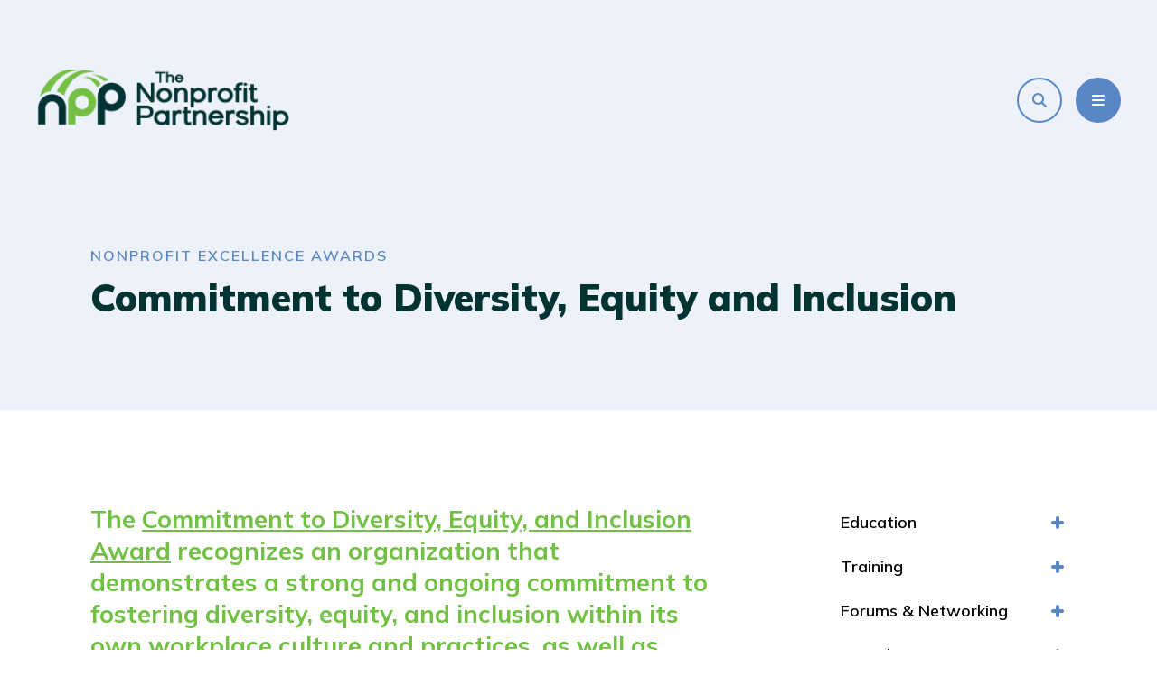

--- FILE ---
content_type: text/html; charset=UTF-8
request_url: https://www.yournpp.org/what-we-do/celebrate-nonprofits/nonprofit-excellence-awards/commitment-to-diversity-equity-and-inclusion.html
body_size: 23026
content:
<!DOCTYPE html>

<!--[if lt IE 9]><html lang="en" class="no-js lt-ie10 lt-ie9"><![endif]-->
<!--[if IE 9]><html lang="en" class="no-js is-ie9 lt-ie10"><![endif]-->
<!--[if gt IE 9]><!--><html lang="en" class="no-js"><!--<![endif]-->

<head>
  <title>Commitment to DEI Award | The Nonprofit Partnership - Erie, PA</title>
    <link rel="shortcut icon" href="https://cdn.firespring.com/images/959943eb-f283-4df0-8579-d0ca2dc5467d"/>


<!-- Meta tags -->
<meta charset="utf-8">
<meta name="viewport" content="width=device-width, initial-scale=1.0">




  <meta name="description" content="The Nonprofit Partnership&#039;s Commitment to Diversity, Equity and Inclusion Award recognizes an organization that actively displays dedication to DEI within the workplace and within the community.">

  <meta property="og:title" content="Commitment to DEI Award | The Nonprofit Partnership">
  <meta property="og:url" content="https://www.yournpp.org/what-we-do/celebrate-nonprofits/nonprofit-excellence-awards/commitment-to-diversity-equity-and-inclusion.html">
  <meta property="og:type" content="website">
      <meta property="og:description" content="The Nonprofit Partnership&#039;s Commitment to Diversity, Equity and Inclusion Award recognizes an organization that actively displays dedication to DEI within the workplace and within the community.">
        <meta property="og:image" content="https://cdn.firespring.com/images/53a2a8e7-7c97-40e3-9630-96ab060fed6f.png">
      <meta name="twitter:card" content="summary_large_image">
  <meta name="twitter:title" content="Commitment to DEI Award | The Nonprofit Partnership">
      <meta name="twitter:description" content="The Nonprofit Partnership&#039;s Commitment to Diversity, Equity and Inclusion Award recognizes an organization that actively displays dedication to DEI within the workplace and within the community.">
        <meta name="twitter:image" content="https://cdn.firespring.com/images/53a2a8e7-7c97-40e3-9630-96ab060fed6f.png">
  
  <link rel="stylesheet" href="//cdn.firespring.com/core/v2/css/stylesheet.1768466983.css">

<!-- CSS -->
      <link rel="stylesheet" href="//cdn.firespring.com/designs/np_orlando/css/design-8163.1768466983.css">
  
<!-- SlickSlider Assets -->
  
<!-- jQuery -->
<script nonce="9ec145ca9e08b412c1356b516de86df25c8bb7cf82db8d26993614b8de50ff4d" type="text/javascript">
  (function (window) {
    if (window.location !== window.top.location) {
      var handler = function () {
        window.top.location = window.location;
        return false;
      };
      window.onclick = handler;
      window.onkeypress = handler;
    }
  })(this);
</script>
  <script nonce="9ec145ca9e08b412c1356b516de86df25c8bb7cf82db8d26993614b8de50ff4d" src="//cdn.firespring.com/core/v2/js/jquery.1768466983.js"></script>

<!-- Clicky Analytics -->
    <script
    nonce="9ec145ca9e08b412c1356b516de86df25c8bb7cf82db8d26993614b8de50ff4d"
    type="text/javascript"
  >
    var firespring = { log: function () { return }, goal: function () { return } }
    var firespring_site_id = Number('101053581');
    (function () {
      var s = document.createElement('script')
      s.type = 'text/javascript'
      s.async = true
      s.src = 'https://analytics.firespring.com/js';
      (document.getElementsByTagName('head')[0] || document.getElementsByTagName('body')[0]).appendChild(s)
    })()
  </script>
<!-- End Clicky Analytics --><!-- Begin Constant Contact Active Forms -->
    <script nonce="9ec145ca9e08b412c1356b516de86df25c8bb7cf82db8d26993614b8de50ff4d"> var _ctct_m = "576927478f697507a0e7a952cca132b0"; </script>
    <script nonce="9ec145ca9e08b412c1356b516de86df25c8bb7cf82db8d26993614b8de50ff4d" id="signupScript" src="//static.ctctcdn.com/js/signup-form-widget/current/signup-form-widget.min.js" async defer></script>
<!-- End Constant Contact Active Forms --><!-- Google External Accounts -->
<script
  async
  nonce="9ec145ca9e08b412c1356b516de86df25c8bb7cf82db8d26993614b8de50ff4d"
  src="https://www.googletagmanager.com/gtag/js?id=G-G7KLMTQJ6B"
></script>
<script nonce="9ec145ca9e08b412c1356b516de86df25c8bb7cf82db8d26993614b8de50ff4d">
  window.dataLayer = window.dataLayer || []

  function gtag () {dataLayer.push(arguments)}

  gtag('js', new Date())
    gtag('config', 'G-G7KLMTQJ6B')
    gtag('config', 'G-3MXD5JNQ3T')
  </script>
<!-- End Google External Accounts -->

            
  <!-- SF#01066392 8/24/2022 -->
<style>
input.ctct-form-element {
box-shadow: none;
    color: #000 !important;
    font-size: 18px !important;
    height: 52px !important;
    padding: 16px !important;
    border: 2px solid #5288db !important;
    border-radius: 25px !important;
}
button.ctct-form-button {
    background: #c4dcff !important;
    border: none !important;
    border-radius: 25px !important;
    box-shadow: none !important;
    color: #01243b !important;
    font-size: 18px !important;
    line-height: 18px !important;
    padding: 16px 40px !important;
    text-align: center !important;
    transition: all 0.3s ease !important;
    font-weight: 600 !important;
    border: 1px solid #c4dcff !important;
    border-radius: 26px !important;
    margin: 0 10px !important;
    padding: 16px 60px 16px 40px !important;
    width:270px !important;
}
button.ctct-form-button:hover {
box-shadow: 0 5px 5px -5px rgb(196 220 255 / 15%), 0 10px 10px -5px rgb(196 220 255 / 15%), 0 15px 15px -5px rgb(196 220 255 / 15%), 0 20px 20px -5px rgb(196 220 255 / 15%) !important;
}
button.ctct-form-button:focus {
box-shadow: 0 5px 5px -5px rgb(196 220 255 / 15%), 0 10px 10px -5px rgb(196 220 255 / 15%), 0 15px 15px -5px rgb(196 220 255 / 15%), 0 20px 20px -5px rgb(196 220 255 / 15%) !important;
}
p.ctct-form-text {
    width:85% !important;
}
p.ctct-gdpr-text {
    width:85% !important;
    margin-left: auto !important;
    margin-right: auto !important;
}}
</style>

</head>

  <body class="internal ">

  
    <a href="#main-content" class="hidden-visually skip-to-main" data-search-indexed="false">Skip to main content</a>

          
    <div class="search-overlay">
    <a href="#" class="search-toggle" tabindex="0" role="button">
      <span class="sr-only">search</span>
    </a>
    <div class="wrap">
      <div class="content-block search-block">
  <div class="search-form search-form--0b68bc9ada752a8c80eacb8c1e64d5a9" role="search">

  <form class="form--inline form--inline--no-button" novalidate>
    <div class="form-row">
      <div class="form-row__controls">
        <input aria-label="Search our site" type="search" id="search-form__input--0b68bc9ada752a8c80eacb8c1e64d5a9" autocomplete="off">
      </div>
    </div>
  </form>

  <div id="search-form__results--0b68bc9ada752a8c80eacb8c1e64d5a9" class="search-form__results"></div>
    <script nonce="9ec145ca9e08b412c1356b516de86df25c8bb7cf82db8d26993614b8de50ff4d" type="text/javascript">
      var ss360Config = window.ss360Config || []
      var config = {
        style: {
          themeColor: '#333333',
          accentColor: "#000000",
          loaderType: 'circle'
        },
        searchBox: {
          selector: "#search-form__input--0b68bc9ada752a8c80eacb8c1e64d5a9"
        },
        tracking: {
          providers: []
        },
        siteId: "www.yournpp.org",
        showErrors: false
      }
      if (!window.ss360Config[0]) {
        var stScript = document.createElement('script')
        stScript.type = 'text/javascript'
        stScript.async = true
        stScript.src = 'https://cdn.sitesearch360.com/v13/sitesearch360-v13.min.js'
        var entry = document.getElementsByTagName('script')[0]
        entry.parentNode.insertBefore(stScript, entry)
      }
      ss360Config.push(config)
    </script>
</div>
</div>
    </div>
  </div>
  
    
<header class="header" id="header" data-search-indexed="false">
  <div class="wrap" data-search-indexed="false">
          <div class="nav-logo">
        <!-- Display Logo-1 if present -->
                    <a href="https://www.yournpp.org/"><img src="https://cdn.firespring.com/images/dac2ccf7-3b90-4b4c-b576-596b464286ab.png" alt="The Nonprofit Partnership" title="logo"></a>
                <!-- Display portal logo if present -->
              </div>

          <!-- Display Portal Nav if present -->
                                                          <nav class="nav nav_primary dropdown nav-keyboard" aria-label="Primary">

    
    <ul class="nav__list nav-ul-0 nav">
      
    <li class="nav-level-0 nav__list--parent">
      <a href="https://www.yournpp.org/who-we-are/">Who We Are</a>

      
        <ul class="nav-ul-1">
           
    <li class="nav-level-1">
      <a href="https://www.yournpp.org/who-we-are/mission.html">Mission &amp; History</a>

      
    </li>


    <li class="nav-level-1">
      <a href="https://www.yournpp.org/who-we-are/staff.html">Board &amp; Staff</a>

      
    </li>


    <li class="nav-level-1">
      <a href="https://www.yournpp.org/who-we-are/npp_financials.html">NPP Financials </a>

      
    </li>


    <li class="nav-level-1">
      <a href="https://www.yournpp.org/who-we-are/testimonials.html">Testimonials</a>

      
    </li>


    <li class="nav-level-1">
      <a href="https://www.yournpp.org/who-we-are/contact.html">Contact Us</a>

      
    </li>


    <li class="nav-level-1 nav__list--parent">
      <a href="https://www.yournpp.org/who-we-are/the-erie-community-foundation/">The Erie Community Foundation</a>

      
        <ul class="nav-ul-2">
           
    <li class="nav-level-2">
      <a href="https://www.yournpp.org/who-we-are/the-erie-community-foundation/the-susan-hirt-hagen-center.html">The Susan Hirt Hagen Center</a>

      
    </li>


    <li class="nav-level-2">
      <a href="https://www.yournpp.org/who-we-are/the-erie-community-foundation/erie-gives.html">Erie Gives</a>

      
    </li>

        </ul>
      
    </li>

        </ul>
      
    </li>


    <li class="nav-level-0 nav__list--parent nav__list--here">
      <a href="https://www.yournpp.org/what-we-do/">What We Do</a>

      
        <ul class="nav-ul-1">
           
    <li class="nav-level-1 nav__list--parent">
      <a href="https://www.yournpp.org/what-we-do/education/">Education</a>

      
        <ul class="nav-ul-2">
           
    <li class="nav-level-2">
      <a href="https://www.yournpp.org/what-we-do/education/">Programming</a>

      
    </li>


    <li class="nav-level-2">
      <a href="https://www.yournpp.org/what-we-do/education/call-for-presenters.html">Call for Presenters</a>

      
    </li>

        </ul>
      
    </li>


    <li class="nav-level-1 nav__list--parent">
      <a href="https://www.yournpp.org/what-we-do/training/">Training</a>

      
        <ul class="nav-ul-2">
           
    <li class="nav-level-2">
      <a href="https://www.yournpp.org/what-we-do/training/governance-academy.html">Governance Academy</a>

      
    </li>


    <li class="nav-level-2">
      <a href="https://www.yournpp.org/what-we-do/training/fundraising-academy.html">Fundraising Academy</a>

      
    </li>


    <li class="nav-level-2">
      <a href="https://www.yournpp.org/what-we-do/training/canva-catchall-sessions.html">Canva Catchall Sessions</a>

      
    </li>

        </ul>
      
    </li>


    <li class="nav-level-1 nav__list--parent">
      <a href="https://www.yournpp.org/what-we-do/forums-networking/">Forums &amp; Networking</a>

      
        <ul class="nav-ul-2">
           
    <li class="nav-level-2">
      <a href="https://www.yournpp.org/what-we-do/forums-networking/the-fundraising-focus.html">The Fundraising Focus</a>

      
    </li>


    <li class="nav-level-2">
      <a href="https://www.yournpp.org/what-we-do/forums-networking/midday-marketing-meet-up.html">Midday Marketing Meet-Up</a>

      
    </li>


    <li class="nav-level-2 nav__list--parent">
      <a href="https://www.yournpp.org/what-we-do/forums-networking/cohorts/">Cohorts</a>

      
        <ul class="nav-ul-3">
           
    <li class="nav-level-3">
      <a href="https://www.yournpp.org/what-we-do/forums-networking/cohorts/">Join a 501(c)(3) Community</a>

      
    </li>


    <li class="nav-level-3">
      <a href="https://www.yournpp.org/what-we-do/forums-networking/cohorts/anchor-ascend.html">Anchor &amp; Ascend: Online Cohort</a>

      
    </li>


    <li class="nav-level-3">
      <a href="https://www.yournpp.org/what-we-do/forums-networking/cohorts/cohort-alumni.html">Cohort Alumni</a>

      
    </li>

        </ul>
      
    </li>

        </ul>
      
    </li>


    <li class="nav-level-1 nav__list--parent">
      <a href="https://www.yournpp.org/what-we-do/consultation/">Consultation</a>

      
        <ul class="nav-ul-2">
           
    <li class="nav-level-2">
      <a href="https://www.yournpp.org/what-we-do/consultation/">Consulting Support</a>

      
    </li>


    <li class="nav-level-2">
      <a href="https://www.yournpp.org/what-we-do/consultation/bring-your-own-by-laws.html">Bring Your Own By-Laws</a>

      
    </li>

        </ul>
      
    </li>


    <li class="nav-level-1">
      <a href="https://www.yournpp.org/what-we-do/nonprofit-help-desk.html">Nonprofit Help Desk</a>

      
    </li>


    <li class="nav-level-1 nav__list--parent nav__list--here">
      <a href="https://www.yournpp.org/what-we-do/celebrate-nonprofits/">Celebrate Nonprofits</a>

      
        <ul class="nav-ul-2">
           
    <li class="nav-level-2">
      <a href="https://www.yournpp.org/what-we-do/celebrate-nonprofits/celebrate-nonprofits-week.html">Celebrate Nonprofits Week</a>

      
    </li>


    <li class="nav-level-2 nav__list--parent nav__list--here">
      <a href="https://www.yournpp.org/what-we-do/celebrate-nonprofits/nonprofit-excellence-awards/">Nonprofit Excellence Awards</a>

      
        <ul class="nav-ul-3">
           
    <li class="nav-level-3">
      <a href="https://www.yournpp.org/what-we-do/celebrate-nonprofits/nonprofit-excellence-awards/">Overview</a>

      
    </li>


    <li class="nav-level-3">
      <a href="https://www.yournpp.org/what-we-do/celebrate-nonprofits/nonprofit-excellence-awards/previous-honorees.html">Previous Honorees</a>

      
    </li>

        </ul>
      
    </li>

        </ul>
      
    </li>


    <li class="nav-level-1">
      <a href="https://www.yournpp.org/what-we-do/diversity-equity-and-inclusion.html">Diversity, Equity, and Inclusion</a>

      
    </li>

        </ul>
      
    </li>


    <li class="nav-level-0 nav__list--parent">
      <a href="https://www.yournpp.org/membership/">Membership</a>

      
        <ul class="nav-ul-1">
           
    <li class="nav-level-1">
      <a href="https://www.yournpp.org/membership/join.html">Join</a>

      
    </li>


    <li class="nav-level-1">
      <a href="https://www.yournpp.org/membership/renew.html">Renew</a>

      
    </li>


    <li class="nav-level-1 nav__list--parent">
      <a href="https://www.yournpp.org/membership/member-benefits/">Member Benefits</a>

      
        <ul class="nav-ul-2">
           
    <li class="nav-level-2">
      <a href="https://www.yournpp.org/membership/member-benefits/discounted-retirement-plan.html">Discounted Retirement Plan</a>

      
    </li>

        </ul>
      
    </li>


    <li class="nav-level-1">
      <a href="https://www.yournpp.org/membership/membership-portal.html">Membership Portal</a>

      
    </li>


    <li class="nav-level-1">
      <a href="https://www.yournpp.org/membership/member-directory.html">Member Directory</a>

      
    </li>


    <li class="nav-level-1">
      <a href="https://www.yournpp.org/membership/frequently-asked-questions.html">Frequently Asked Questions</a>

      
    </li>


    <li class="nav-level-1 nav__list--parent">
      <a href="https://www.yournpp.org/membership/associate-membership/">Associate Membership</a>

      
        <ul class="nav-ul-2">
           
    <li class="nav-level-2">
      <a href="https://www.yournpp.org/membership/associate-membership/">Associate Member Directory</a>

      
    </li>


    <li class="nav-level-2">
      <a href="https://www.yournpp.org/membership/associate-membership/associatememberships.html">Associate Memberships</a>

      
    </li>

        </ul>
      
    </li>


    <li class="nav-level-1 nav__list--parent">
      <a href="https://www.yournpp.org/membership/member-marketplace/">Member Marketplace</a>

      
        <ul class="nav-ul-2">
           
    <li class="nav-level-2">
      <a href="https://www.yournpp.org/membership/member-marketplace/npp-alliance-for-nonprofit-resources.html">NPP + Alliance for Nonprofit Resources</a>

      
    </li>


    <li class="nav-level-2">
      <a href="https://www.yournpp.org/membership/member-marketplace/firespring.html">Member Benefit - Firespring</a>

      
    </li>


    <li class="nav-level-2">
      <a href="https://www.yournpp.org/membership/member-marketplace/member-benefit---quickbooks-made-easy.html">Member Benefit - QuickBooks Made Easy for Nonprofits</a>

      
    </li>


    <li class="nav-level-2">
      <a href="https://www.yournpp.org/membership/member-marketplace/member-benefit---nonprofit-marketing-club.html">Member Benefit - Nonprofit Marketing Club</a>

      
    </li>


    <li class="nav-level-2">
      <a href="https://www.yournpp.org/membership/member-marketplace/member-benefit---donordock.html">Member Benefit - DonorDock</a>

      
    </li>


    <li class="nav-level-2">
      <a href="https://www.yournpp.org/membership/member-marketplace/member-benefit---revox-media.html">Member Benefit - Revox Media</a>

      
    </li>


    <li class="nav-level-2">
      <a href="https://www.yournpp.org/membership/member-marketplace/free-for-nonprofits.html">FREE for nonprofits!</a>

      
    </li>

        </ul>
      
    </li>

        </ul>
      
    </li>


    <li class="nav-level-0 nav__list--parent">
      <a href="https://www.yournpp.org/updates-events/">Updates &amp; Events</a>

      
        <ul class="nav-ul-1">
           
    <li class="nav-level-1 nav__list--parent">
      <a href="https://www.yournpp.org/updates-events/events-virtual-offerings/">Events &amp; Virtual Offerings</a>

      
        <ul class="nav-ul-2">
           
    <li class="nav-level-2">
      <a href="https://www.yournpp.org/updates-events/events-virtual-offerings/">Events</a>

      
    </li>


    <li class="nav-level-2">
      <a href="https://www.yournpp.org/updates-events/events-virtual-offerings/missed-an-event.html">Missed an event?</a>

      
    </li>

        </ul>
      
    </li>


    <li class="nav-level-1">
      <a href="https://www.yournpp.org/updates-events/blog.html">Blog</a>

      
    </li>


    <li class="nav-level-1 nav__list--parent">
      <a href="https://www.yournpp.org/updates-events/e-news/">E-News</a>

      
        <ul class="nav-ul-2">
           
    <li class="nav-level-2">
      <a href="https://www.yournpp.org/updates-events/e-news/"> E-newsletter Archive</a>

      
    </li>


    <li class="nav-level-2">
      <a href="https://www.yournpp.org/updates-events/e-news/join-our-mailing-list.html">Sign Up For Emails</a>

      
    </li>

        </ul>
      
    </li>


    <li class="nav-level-1">
      <a href="https://www.yournpp.org/updates-events/keystone-nonprofit-conference.html">Keystone Nonprofit Conference</a>

      
    </li>


    <li class="nav-level-1">
      <a href="https://www.yournpp.org/updates-events/erie-gives.html">Erie Gives</a>

      
    </li>

        </ul>
      
    </li>


    <li class="nav-level-0 nav__list--parent">
      <a href="https://www.yournpp.org/resources/">Resources</a>

      
        <ul class="nav-ul-1">
           
    <li class="nav-level-1 nav__list--parent">
      <a href="https://www.yournpp.org/resources/job-board/">Job Board</a>

      
        <ul class="nav-ul-2">
           
    <li class="nav-level-2">
      <a href="https://www.yournpp.org/resources/job-board/">View Jobs</a>

      
    </li>


    <li class="nav-level-2">
      <a href="https://www.yournpp.org/resources/job-board/post-a-job.html">Post a Job</a>

      
    </li>


    <li class="nav-level-2">
      <a href="https://www.yournpp.org/resources/job-board/board-of-directors.html">Board of Directors</a>

      
    </li>


    <li class="nav-level-2">
      <a href="https://www.yournpp.org/resources/job-board/bi-weekly-job-bulletin-emails.html">Bi-Weekly Job Bulletin Emails</a>

      
    </li>

        </ul>
      
    </li>


    <li class="nav-level-1">
      <a href="https://www.yournpp.org/resources/webinars.html">Webinars from Around the Web</a>

      
    </li>


    <li class="nav-level-1 nav__list--parent">
      <a href="https://www.yournpp.org/resources/resource-library/">Resource Library</a>

      
        <ul class="nav-ul-2">
           
    <li class="nav-level-2 nav__list--parent">
      <a href="https://www.yournpp.org/resources/resource-library/starting-a-nonprofit/">Starting a Nonprofit</a>

      
        <ul class="nav-ul-3">
           
    <li class="nav-level-3">
      <a href="https://www.yournpp.org/resources/resource-library/starting-a-nonprofit/">Guide to Starting a Nonprofit</a>

      
    </li>


    <li class="nav-level-3">
      <a href="https://www.yournpp.org/resources/resource-library/starting-a-nonprofit/additional-resources.html">Additional Resources</a>

      
    </li>

        </ul>
      
    </li>


    <li class="nav-level-2">
      <a href="https://www.yournpp.org/resources/resource-library/diversity-equity-and-inclusion.html">Diversity, Equity and Inclusion</a>

      
    </li>


    <li class="nav-level-2 nav__list--parent">
      <a href="https://www.yournpp.org/resources/resource-library/fundraising/">Fundraising</a>

      
        <ul class="nav-ul-3">
           
    <li class="nav-level-3">
      <a href="https://www.yournpp.org/resources/resource-library/fundraising/">Fundraising Catchall</a>

      
    </li>


    <li class="nav-level-3">
      <a href="https://www.yournpp.org/resources/resource-library/fundraising/major-gifts.html">Major Gifts</a>

      
    </li>


    <li class="nav-level-3">
      <a href="https://www.yournpp.org/resources/resource-library/fundraising/planned-giving.html">Planned Giving</a>

      
    </li>


    <li class="nav-level-3">
      <a href="https://www.yournpp.org/resources/resource-library/fundraising/relationship-buildingretention.html">Relationship Building/Retention</a>

      
    </li>


    <li class="nav-level-3">
      <a href="https://www.yournpp.org/resources/resource-library/fundraising/online-donation-process.html">Online Donation Process</a>

      
    </li>


    <li class="nav-level-3">
      <a href="https://www.yournpp.org/resources/resource-library/fundraising/mastering-grant-success-2024-with-the-erie-community-foundation.html">Mastering Grant Success in 2024 with The Erie Community Foundation</a>

      
    </li>

        </ul>
      
    </li>


    <li class="nav-level-2 nav__list--parent">
      <a href="https://www.yournpp.org/resources/resource-library/governance/">Governance</a>

      
        <ul class="nav-ul-3">
           
    <li class="nav-level-3">
      <a href="https://www.yournpp.org/resources/resource-library/governance/">Board Responsibilities and Procedures</a>

      
    </li>

        </ul>
      
    </li>


    <li class="nav-level-2 nav__list--parent">
      <a href="https://www.yournpp.org/resources/resource-library/leadership_and_management/">Leadership and Management</a>

      
        <ul class="nav-ul-3">
           
    <li class="nav-level-3">
      <a href="https://www.yournpp.org/resources/resource-library/leadership_and_management/">Leadership and Management</a>

      
    </li>


    <li class="nav-level-3">
      <a href="https://www.yournpp.org/resources/resource-library/leadership_and_management/collaboration.html">Collaboration</a>

      
    </li>


    <li class="nav-level-3">
      <a href="https://www.yournpp.org/resources/resource-library/leadership_and_management/volunteerism.html">Volunteerism</a>

      
    </li>


    <li class="nav-level-3">
      <a href="https://www.yournpp.org/resources/resource-library/leadership_and_management/finance.html">Finance</a>

      
    </li>

        </ul>
      
    </li>


    <li class="nav-level-2">
      <a href="https://www.yournpp.org/resources/resource-library/marketing-communications.html">Marketing &amp; Communications</a>

      
    </li>


    <li class="nav-level-2">
      <a href="https://www.yournpp.org/resources/resource-library/erie-gives-day.html">Erie Gives Day</a>

      
    </li>


    <li class="nav-level-2">
      <a href="https://www.yournpp.org/resources/resource-library/community-calendars.html">Community Calendars</a>

      
    </li>


    <li class="nav-level-2">
      <a href="https://www.yournpp.org/resources/resource-library/advocacy-archive.html">Advocacy Archive</a>

      
    </li>

        </ul>
      
    </li>


    <li class="nav-level-1">
      <a href="https://www.yournpp.org/resources/eries-nonprofit-neighbors.html">Erie&#039;s Nonprofit Neighbors</a>

      
    </li>


    <li class="nav-level-1 nav__list--parent">
      <a href="https://www.yournpp.org/resources/consultants/">Consultants</a>

      
        <ul class="nav-ul-2">
           
    <li class="nav-level-2">
      <a href="https://www.yournpp.org/resources/consultants/">Join the Consultant Directory</a>

      
    </li>


    <li class="nav-level-2">
      <a href="https://www.yournpp.org/resources/consultants/consultants.html">Consultant Directory</a>

      
    </li>

        </ul>
      
    </li>


    <li class="nav-level-1">
      <a href="https://www.yournpp.org/resources/volunteering.html">Volunteering</a>

      
    </li>

        </ul>
      
    </li>


    <li class="nav-level-0">
      <a href="https://www.yournpp.org/nonprofit-capacity-assessment-tool.html">Nonprofit Capacity Assessment Tool</a>

      
    </li>

    </ul>

    
  </nav>


              
                  <div class="donate-container">
            <div class="content-block donate-block">
  <div class="button-content" id="content_04faf8624a2f61ec3097f1f42b472a99">
    <div class="button-content__content">
      <a href="https://www.yournpp.org/membership/membership-portal.html" target="_blank" rel="noopener noreferrer "  class="button"  itemprop="url">
            Membership Portal
            </a>
    </div>
  </div>
</div>
        </div>
      
                  <div class="search-container" data-search-indexed="false">
          <a href="#" class="search-toggle" tabindex="0" role="button">
            <span class="sr-only">search</span>
          </a>
        </div>
      
          <div class="mobile-menu-toggle" tabindex="0" role="button" aria-label="Mobile Navigation" aria-expanded="false">
        <i class="fa fa-bars"></i>
        <span class="sr-only">MENU</span>
      </div>
  </div>
</header>
  
  
  
            <div class="masthead-container no-masthead" data-search-indexed="true" role="region" aria-label="masthead">
    <div class="wrap">
      <div class="masthead-content">
        
        <div class="section-title">
          <p>
                          Nonprofit Excellence Awards
                      </p>
          <h1>
                          Commitment to Diversity, Equity and Inclusion
                      </h1>
        </div>
      </div>
      <div class="masthead-image"></div>
    </div>
  </div>

  <main id="main-content" class="internal-content">
    <div class="wrap">

                    <div class="primary-container" data-search-indexed="true">
          <h5><span style="color:hsl(97,50%,51%);"><strong>The <u>Commitment to Diversity, Equity, and Inclusion Award</u> recognizes an organization that demonstrates a strong and ongoing commitment to fostering diversity, equity, and inclusion within its own workplace culture and practices, as well as through its engagement with the broader community.&nbsp;</strong></span></h5><h5><span style="color:hsl(97,50%,51%);"><strong>This award celebrates internal initiatives that prioritize DEI as a core value, creating an inclusive and equitable environment for employees and stakeholders.</strong></span></h5><p><u>The organization you are nominating must…</u></p><ul><li>Be a member organization in good standing with The Nonprofit Partnership. Unsure? Please review the <a href="https://www.yournpp.org/membership/member-directory.html">Member Directory</a>&nbsp;to verify!</li><li><strong>Display commitment to DEI!</strong></li></ul><p><u>The nominator must…&nbsp;</u></p><ul><li>Be a staff member, Board member, consultant, or committed volunteer that is well-acquainted with the organization.&nbsp;</li><li>Be available to answer follow-up questions, if needed.</li></ul><p><u>The details:</u></p><ul><li>There is no limit to the amount of nominations submitted.</li><li>Nominations are $20 per submission.</li><li><span style="background-color:#ffff00;"><strong>Extended Deadline: Submissions are due by April 5, 2025.</strong></span></li><li>Submissions must be completed in entirety to be considered.</li><li>Honorees will be notified in April 2025.</li><li>Honorees will be recognized during <a href="https://www.celebratenonprofits.com/">Celebrate Nonprofits Week</a>. Stay tuned for more details!</li></ul><p><strong>Please note: you are unable to save your progress within the nomination form. Please download the nomination form below if interested in preparing your content before submission.</strong></p>
    <div class="button-content " id="content_b132e3e444306b9f1d30c7776a88788d">
    <div class="button-content__content">
      <a href="/file_download/57a08cbd-e025-4820-9cb6-b3dfc0b6f29f"   class="button button--icon button--icon-after firespring_log_download"  itemprop="url">
            Click here to download the nomination form in Microsoft Word format!
              <i class="fa fa-fw fa-cloud-download button--icon__after"></i>
            </a>
    </div>
  </div>
  <script nonce="9ec145ca9e08b412c1356b516de86df25c8bb7cf82db8d26993614b8de50ff4d" type="text/javascript" id="fdp-form-payment-gateway-script">
    $(document).ready(function () {

      var form = $('#content_' + 'e05e9fac150a7f57dd0c61e31293bcdb' + '_form_' + '31725026');

            form.fdpFormPaymentAmountCalculator({"contentIdentifier":"e05e9fac150a7f57dd0c61e31293bcdb","externalPaymentAmount":0,"paymentFields":{"2":"f31725046_s1935809"},"allowFeeCoverage":false,"formOpenId":31725026,"paymentGatewayId":4313,"locale":"en_US","currency":"USD","feeCoverageAjaxUrl":"\/ajax\/cover_fee_new_price?token=UH4h23pwWXZAWjf3TezH0hN65zy3UGqNF1bzlYoUT9plEPzX%252B21qQNANAmQ8hDnmIHPFN1YXN6zqsvACajYiBGE6Mzp7czo5OiJhamF4X3R5cGUiO3M6MTk6ImNvdmVyX2ZlZV9uZXdfcHJpY2UiO3M6NDoiZGF0ZSI7czoxNDoiMjAyNjAxMTUxMDMxNTMiO3M6NzoiZXhwaXJlcyI7aTowO30%253D"});
      
            form.fdpPaymentGatewayData({"paymentGatewayName":"PaymentSpring","paymentGatewayType":3,"paymentGatewayApiKey":"live_07b71e83cf937c8a32f5bd2fc1039dbf822a2b8d7ded2368ee73095c9c","paymentGatewayZipCodeFieldId":""});
      
            form.fdpTogglePaymentFields([]);
      
      
    });
  </script>
<style type="text/css">
  form#content_e05e9fac150a7f57dd0c61e31293bcdb_form_31725026 .habupoo {
    display: none;
    visibility: hidden;
  }
</style>
<form action="https://www.yournpp.org/what-we-do/celebrate-nonprofits/nonprofit-excellence-awards/commitment-to-diversity-equity-and-inclusion.html" method="post" autocomplete="on"
     class="form-horizontal"      title="Commitment to DEI"     enctype="multipart/form-data" id="content_e05e9fac150a7f57dd0c61e31293bcdb_form_31725026" novalidate>

  <input type="hidden" name="form_post_id" value="7614627836968c21985b548.61750601"/>
  <input type="hidden" name="content_form_id" value="31725026"/>

      <input type="hidden" name="UPLOAD_IDENTIFIER" value="7614627836968c21985b548.61750601" id="progress_key"/>
  
  <h5 class="form-title">Commitment to Diversity, Equity and Inclusion - Nomination Form</h5>

  


  
                  <div class="form-row form-row--field-collection field-collection--name form-row--required" id="content_e05e9fac150a7f57dd0c61e31293bcdb_form-row-f31725028">
            <div class="form-row__label">
                                    <label id="content_e05e9fac150a7f57dd0c61e31293bcdb_field_f31725028_label" for="content_e05e9fac150a7f57dd0c61e31293bcdb_field_f31725028_first_name"> </label>
                          </div>
      <div class="form-row__controls">
                              <div class="form-control-info form-control-info--above" id="content_e05e9fac150a7f57dd0c61e31293bcdb_field_f31725028-above">
              First, let's get the basics out of the way...
            </div>
          
          
          
          
          <div class="form-grid">

  
    <div class="form-grid__control first-name">
    <input
      type="text"
      name="f31725028_s1935792"
      id="content_e05e9fac150a7f57dd0c61e31293bcdb_field_f31725028_first_name"
      placeholder="First Name *"
      x-autocompletetype="given-name"
      aria-labelledby="content_e05e9fac150a7f57dd0c61e31293bcdb_field_f31725028_label content_e05e9fac150a7f57dd0c61e31293bcdb_field_f31725028_first_name_label"
             required              aria-describedby="content_e05e9fac150a7f57dd0c61e31293bcdb_field_f31725028-above">
    <span
      id="content_e05e9fac150a7f57dd0c61e31293bcdb_field_f31725028_first_name_label"
      class="aria-label"
    >First Name *</span>
  </div>
  
  
    <div class="form-grid__control last-name">
    <input
      type="text"
      name="f31725028_s1935794"
      id="content_e05e9fac150a7f57dd0c61e31293bcdb_field_f31725028_last_name"
      placeholder="Last Name *"
      x-autocompletetype="family-name"
      aria-labelledby="content_e05e9fac150a7f57dd0c61e31293bcdb_field_f31725028_label content_e05e9fac150a7f57dd0c61e31293bcdb_field_f31725028_last_name_label"
                   required >
    <span
      id="content_e05e9fac150a7f57dd0c61e31293bcdb_field_f31725028_last_name_label"
      class="aria-label"
    >Last Name *</span>
  </div>
  
  
</div>
          
          
          
                        </div>
      </div>
      




  
                  <div class="form-row form-row--field-collection form-row--text form-row--required  " id="content_e05e9fac150a7f57dd0c61e31293bcdb_form-row-f31725029">
            <div class="form-row__label">
                  <label id="content_e05e9fac150a7f57dd0c61e31293bcdb_field_f31725029_label" for="content_e05e9fac150a7f57dd0c61e31293bcdb_field_f31725029">Nominator's professional title: </label>
              </div>
      <div class="form-row__controls">
                    <input type="text" name="f31725029" id="content_e05e9fac150a7f57dd0c61e31293bcdb_field_f31725029"
              maxlength="255" value="" required              >
              </div>
      </div>
      




  
                  <div class="form-row form-row--field-collection form-row--text form-row--required  " id="content_e05e9fac150a7f57dd0c61e31293bcdb_form-row-f31725030">
            <div class="form-row__label">
                  <label id="content_e05e9fac150a7f57dd0c61e31293bcdb_field_f31725030_label" for="content_e05e9fac150a7f57dd0c61e31293bcdb_field_f31725030">Nominator's organization affiliation: </label>
              </div>
      <div class="form-row__controls">
                    <input type="text" name="f31725030" id="content_e05e9fac150a7f57dd0c61e31293bcdb_field_f31725030"
              maxlength="255" value="" required              >
              </div>
      </div>
      




  
                  <div class="form-row form-row--field-collection form-row--email form-row--required  " id="content_e05e9fac150a7f57dd0c61e31293bcdb_form-row-f31725031">
            <div class="form-row__label" id="content_e05e9fac150a7f57dd0c61e31293bcdb_aria-email-f31725031">
                              <label id="content_e05e9fac150a7f57dd0c61e31293bcdb_field_f31725031_label" for="content_e05e9fac150a7f57dd0c61e31293bcdb_field_f31725031">Nominator's email address: </label>
                        </div>
      <div class="form-row__controls">
                    <input type="email" name="f31725031" id="content_e05e9fac150a7f57dd0c61e31293bcdb_field_f31725031"
            maxlength="255" value="" required x-autocompletetype="email"
            >
              </div>
      </div>
      <div class="form-row form-row--text habupoo">

  <div class="form-row__label">
    <label for="f04890328">1xno42dqpryy</label>
  </div>

  <div class="form-row__controls">
    <input type="text" id="f04890328" name="f04890328">
  </div>
</div>




  
                  <div class="form-row form-row--field-collection form-row--tel form-row--tel-domestic form-row--required  " id="content_e05e9fac150a7f57dd0c61e31293bcdb_form-row-f31725032">
            <div class="form-row__label">
                  <label id="content_e05e9fac150a7f57dd0c61e31293bcdb_field_f31725032_label" for="content_e05e9fac150a7f57dd0c61e31293bcdb_field_f31725032_phone">Nominator's phone number: </label>
              </div>
      <div class="form-row__controls">
                  
  <input
    type="tel"
    name="f31725032_s1935796"
    id="content_e05e9fac150a7f57dd0c61e31293bcdb_field_f31725032_phone"
    value=""
        required size="18" class="phone_field"
        >

              </div>
      </div>
      




  
                  <div class="form-row form-row--field-collection form-row--text form-row--required  " id="content_e05e9fac150a7f57dd0c61e31293bcdb_form-row-f31725033">
            <div class="form-row__label">
                  <label id="content_e05e9fac150a7f57dd0c61e31293bcdb_field_f31725033_label" for="content_e05e9fac150a7f57dd0c61e31293bcdb_field_f31725033">Organization being nominated: </label>
              </div>
      <div class="form-row__controls">
                    <input type="text" name="f31725033" id="content_e05e9fac150a7f57dd0c61e31293bcdb_field_f31725033"
              maxlength="255" value="" required              >
              </div>
      </div>
      




  
                  <div class="form-row form-row--field-collection form-row--text form-row--required  " id="content_e05e9fac150a7f57dd0c61e31293bcdb_form-row-f31725034">
            <div class="form-row__label">
                  <label id="content_e05e9fac150a7f57dd0c61e31293bcdb_field_f31725034_label" for="content_e05e9fac150a7f57dd0c61e31293bcdb_field_f31725034">Nominator's relationship to the organization: </label>
              </div>
      <div class="form-row__controls">
                    <input type="text" name="f31725034" id="content_e05e9fac150a7f57dd0c61e31293bcdb_field_f31725034"
              maxlength="255" value="" required              >
              </div>
      </div>
      




  
                  <div class="form-row form-row--field-collection form-row--text form-row--required  " id="content_e05e9fac150a7f57dd0c61e31293bcdb_form-row-f31725035">
            <div class="form-row__label">
                  <label id="content_e05e9fac150a7f57dd0c61e31293bcdb_field_f31725035_label" for="content_e05e9fac150a7f57dd0c61e31293bcdb_field_f31725035">Physical location of the organization: </label>
              </div>
      <div class="form-row__controls">
                    <input type="text" name="f31725035" id="content_e05e9fac150a7f57dd0c61e31293bcdb_field_f31725035"
              maxlength="255" value="" required              >
              </div>
      </div>
      




  
                  <div class="form-row form-row--field-collection form-row--text form-row--required  " id="content_e05e9fac150a7f57dd0c61e31293bcdb_form-row-f31725036">
            <div class="form-row__label">
                  <label id="content_e05e9fac150a7f57dd0c61e31293bcdb_field_f31725036_label" for="content_e05e9fac150a7f57dd0c61e31293bcdb_field_f31725036">Organization's website URL: </label>
              </div>
      <div class="form-row__controls">
                    <input type="text" name="f31725036" id="content_e05e9fac150a7f57dd0c61e31293bcdb_field_f31725036"
              maxlength="255" value="" required              >
              </div>
      </div>
      




  
                  <div class="form-row form-row--field-collection form-row--textarea form-row--required  " id="content_e05e9fac150a7f57dd0c61e31293bcdb_form-row-f31725037">
            <div class="form-row__label">
                  <label id="content_e05e9fac150a7f57dd0c61e31293bcdb_field_f31725037_label" for="content_e05e9fac150a7f57dd0c61e31293bcdb_field_f31725037">Organization's relevant social media links: </label>
              </div>
      <div class="form-row__controls">
                    <textarea name="f31725037" id="content_e05e9fac150a7f57dd0c61e31293bcdb_field_f31725037"
              required
              ></textarea>
              </div>
      </div>
      

  


  
                  <div class="form-row form-row--field-collection form-row--checkbox form-row--required  " id="content_e05e9fac150a7f57dd0c61e31293bcdb_form-row-f31725040">
            <div class="form-row__label" id="content_e05e9fac150a7f57dd0c61e31293bcdb_aria-checkbox-f31725040">
                  Please indicate if the organization does or is actively working towards the following:
              </div>
      <div class="form-row__controls">
                              <div class="form-control-info form-control-info--above" id="content_e05e9fac150a7f57dd0c61e31293bcdb_field_f31725040-above">
              Now, onto the good stuff!
            </div>
          
          
          
          
            <ol aria-labelledby="content_e05e9fac150a7f57dd0c61e31293bcdb_aria-checkbox-f31725040">
                      <li>
        <label>
          <input type="checkbox" name="f31725040[]" id="content_e05e9fac150a7f57dd0c61e31293bcdb_field_f31725040-1"
                              value="Priority is given to DEI in organizational planning processes by identifying specific DEI goals, along with timelines for accomplishing goals and key performance indicators used to measure, monitor, and evaluate progress toward goals."  aria-describedby="content_e05e9fac150a7f57dd0c61e31293bcdb_field_f31725040-above" >
          Priority is given to DEI in organizational planning processes by identifying specific DEI goals, along with timelines for accomplishing goals and key performance indicators used to measure, monitor, and evaluate progress toward goals.
        </label>
      </li>
                      <li>
        <label>
          <input type="checkbox" name="f31725040[]" id="content_e05e9fac150a7f57dd0c61e31293bcdb_field_f31725040-2"
                              value="Public commitment to DEI: including a DEI component in the organization’s mission, vision and values statements, or by publishing a separate DEI statement. "  aria-describedby="content_e05e9fac150a7f57dd0c61e31293bcdb_field_f31725040-above" >
          Public commitment to DEI: including a DEI component in the organization’s mission, vision and values statements, or by publishing a separate DEI statement. 
        </label>
      </li>
                      <li>
        <label>
          <input type="checkbox" name="f31725040[]" id="content_e05e9fac150a7f57dd0c61e31293bcdb_field_f31725040-3"
                              value="The organization has identified staff, volunteers and/or Board members to focus on DEI."  aria-describedby="content_e05e9fac150a7f57dd0c61e31293bcdb_field_f31725040-above" >
          The organization has identified staff, volunteers and/or Board members to focus on DEI.
        </label>
      </li>
                      <li>
        <label>
          <input type="checkbox" name="f31725040[]" id="content_e05e9fac150a7f57dd0c61e31293bcdb_field_f31725040-4"
                              value="The organization has committed financial resources to DEI work."  aria-describedby="content_e05e9fac150a7f57dd0c61e31293bcdb_field_f31725040-above" >
          The organization has committed financial resources to DEI work.
        </label>
      </li>
                      <li>
        <label>
          <input type="checkbox" name="f31725040[]" id="content_e05e9fac150a7f57dd0c61e31293bcdb_field_f31725040-5"
                              value="The organization ensures that all policies, procedures, and practices are consistent with their DEI statement(s) and strategy."  aria-describedby="content_e05e9fac150a7f57dd0c61e31293bcdb_field_f31725040-above" >
          The organization ensures that all policies, procedures, and practices are consistent with their DEI statement(s) and strategy.
        </label>
      </li>
                      <li>
        <label>
          <input type="checkbox" name="f31725040[]" id="content_e05e9fac150a7f57dd0c61e31293bcdb_field_f31725040-6"
                              value="The organization has collected and analyzed demographic information on Board members in order to monitor Board diversity relative to the community and nation."  aria-describedby="content_e05e9fac150a7f57dd0c61e31293bcdb_field_f31725040-above" >
          The organization has collected and analyzed demographic information on Board members in order to monitor Board diversity relative to the community and nation.
        </label>
      </li>
                      <li>
        <label>
          <input type="checkbox" name="f31725040[]" id="content_e05e9fac150a7f57dd0c61e31293bcdb_field_f31725040-7"
                              value="The organization has created and upheld formal policies to promote diversity, equity, and inclusion in Board recruitment and operations."  aria-describedby="content_e05e9fac150a7f57dd0c61e31293bcdb_field_f31725040-above" >
          The organization has created and upheld formal policies to promote diversity, equity, and inclusion in Board recruitment and operations.
        </label>
      </li>
                      <li>
        <label>
          <input type="checkbox" name="f31725040[]" id="content_e05e9fac150a7f57dd0c61e31293bcdb_field_f31725040-8"
                              value="The organization regularly converses at the Board-level regarding DEI and the organization’s successes and failures in said realm."  aria-describedby="content_e05e9fac150a7f57dd0c61e31293bcdb_field_f31725040-above" >
          The organization regularly converses at the Board-level regarding DEI and the organization’s successes and failures in said realm.
        </label>
      </li>
                      <li>
        <label>
          <input type="checkbox" name="f31725040[]" id="content_e05e9fac150a7f57dd0c61e31293bcdb_field_f31725040-9"
                              value="Diverse communities’ perspectives and needs are considered in the planning, development, implementation, delivery, and evaluation of programs and services."  aria-describedby="content_e05e9fac150a7f57dd0c61e31293bcdb_field_f31725040-above" >
          Diverse communities’ perspectives and needs are considered in the planning, development, implementation, delivery, and evaluation of programs and services.
        </label>
      </li>
                      <li>
        <label>
          <input type="checkbox" name="f31725040[]" id="content_e05e9fac150a7f57dd0c61e31293bcdb_field_f31725040-10"
                              value="The organization collects and analyzes (or has formal, concrete plans to collect and analyze in the near future) demographic information on clients/constituents and to use this information to inform organizational activities. "  aria-describedby="content_e05e9fac150a7f57dd0c61e31293bcdb_field_f31725040-above" >
          The organization collects and analyzes (or has formal, concrete plans to collect and analyze in the near future) demographic information on clients/constituents and to use this information to inform organizational activities. 
        </label>
      </li>
                      <li>
        <label>
          <input type="checkbox" name="f31725040[]" id="content_e05e9fac150a7f57dd0c61e31293bcdb_field_f31725040-11"
                              value="The organization accurately represents diverse clients/constituents on the organization’s website, printed collateral, and elsewhere."  aria-describedby="content_e05e9fac150a7f57dd0c61e31293bcdb_field_f31725040-above" >
          The organization accurately represents diverse clients/constituents on the organization’s website, printed collateral, and elsewhere.
        </label>
      </li>
                      <li>
        <label>
          <input type="checkbox" name="f31725040[]" id="content_e05e9fac150a7f57dd0c61e31293bcdb_field_f31725040-12"
                              value="The organization offers (or has formal, concrete plans to offer in the near future) DEI training to staff, leadership, Board members, key volunteers, and key partners, at least once per year."  aria-describedby="content_e05e9fac150a7f57dd0c61e31293bcdb_field_f31725040-above" >
          The organization offers (or has formal, concrete plans to offer in the near future) DEI training to staff, leadership, Board members, key volunteers, and key partners, at least once per year.
        </label>
      </li>
                      <li>
        <label>
          <input type="checkbox" name="f31725040[]" id="content_e05e9fac150a7f57dd0c61e31293bcdb_field_f31725040-13"
                              value="The organization creates an environment in which is it possible to have difficult conversations about DEI topics by sharing clear expectations and rules of engagement for such conversations."  aria-describedby="content_e05e9fac150a7f57dd0c61e31293bcdb_field_f31725040-above" >
          The organization creates an environment in which is it possible to have difficult conversations about DEI topics by sharing clear expectations and rules of engagement for such conversations.
        </label>
      </li>
                      <li>
        <label>
          <input type="checkbox" name="f31725040[]" id="content_e05e9fac150a7f57dd0c61e31293bcdb_field_f31725040-14"
                              value="The organization collects and analyzes (or has formal, concrete plans to collect and analyze in the near future) demographic information on employees in order to monitor staff diversity relative to the community and nation."  aria-describedby="content_e05e9fac150a7f57dd0c61e31293bcdb_field_f31725040-above" >
          The organization collects and analyzes (or has formal, concrete plans to collect and analyze in the near future) demographic information on employees in order to monitor staff diversity relative to the community and nation.
        </label>
      </li>
                      <li>
        <label>
          <input type="checkbox" name="f31725040[]" id="content_e05e9fac150a7f57dd0c61e31293bcdb_field_f31725040-15"
                              value="The organization adheres to equitable hiring practices, including: publishing salary ranges; refraining from requesting salary histories; and refraining from including degree requirements in instances where possible. "  aria-describedby="content_e05e9fac150a7f57dd0c61e31293bcdb_field_f31725040-above" >
          The organization adheres to equitable hiring practices, including: publishing salary ranges; refraining from requesting salary histories; and refraining from including degree requirements in instances where possible. 
        </label>
      </li>
                      <li>
        <label>
          <input type="checkbox" name="f31725040[]" id="content_e05e9fac150a7f57dd0c61e31293bcdb_field_f31725040-16"
                              value="The organization routinely assesses compensation, comparing employee salaries to industry, community, and organizational benchmarks."  aria-describedby="content_e05e9fac150a7f57dd0c61e31293bcdb_field_f31725040-above" >
          The organization routinely assesses compensation, comparing employee salaries to industry, community, and organizational benchmarks.
        </label>
      </li>
                      <li>
        <label>
          <input type="checkbox" name="f31725040[]" id="content_e05e9fac150a7f57dd0c61e31293bcdb_field_f31725040-17"
                              value="The organization ensures that all employees are given equitable access to professional development opportunities."  aria-describedby="content_e05e9fac150a7f57dd0c61e31293bcdb_field_f31725040-above" >
          The organization ensures that all employees are given equitable access to professional development opportunities.
        </label>
      </li>
                      <li>
        <label>
          <input type="checkbox" name="f31725040[]" id="content_e05e9fac150a7f57dd0c61e31293bcdb_field_f31725040-18"
                              value="The org ensures (or has plans to ensure) that an annual review takes place for every position; a rubric is used to evaluate performance, determining promotions &amp; merit raises; &amp; that this process results in a report &amp; professional development plan."  aria-describedby="content_e05e9fac150a7f57dd0c61e31293bcdb_field_f31725040-above" >
          The org ensures (or has plans to ensure) that an annual review takes place for every position; a rubric is used to evaluate performance, determining promotions &amp; merit raises; &amp; that this process results in a report &amp; professional development plan.
        </label>
      </li>
      </ol>

          
          
          
                        </div>
      </div>
      

  


  
                  <div class="form-row form-row--field-collection form-row--radio form-row--required  " id="content_e05e9fac150a7f57dd0c61e31293bcdb_form-row-f31725041">
            <div class="form-row__label" id="content_e05e9fac150a7f57dd0c61e31293bcdb_aria-radio-f31725041">
                  Has the organization signed on to The Nonprofit Partnership’s Diversity, Equity and Inclusion Pledge?
              </div>
      <div class="form-row__controls">
                  
          
          
          
            <ol aria-labelledby="content_e05e9fac150a7f57dd0c61e31293bcdb_aria-radio-f31725041">
          <li>
        <label>
          <input type="radio" name="f31725041" id="content_e05e9fac150a7f57dd0c61e31293bcdb_field_f31725041-1"
                              value="Yes"  aria-describedby="content_e05e9fac150a7f57dd0c61e31293bcdb_field_f31725041-below" >
          Yes
        </label>
      </li>
          <li>
        <label>
          <input type="radio" name="f31725041" id="content_e05e9fac150a7f57dd0c61e31293bcdb_field_f31725041-2"
                              value="No"  aria-describedby="content_e05e9fac150a7f57dd0c61e31293bcdb_field_f31725041-below" >
          No
        </label>
      </li>
      </ol>


          
          
          
                      <div class="form-control-info form-control-info--below" id="content_e05e9fac150a7f57dd0c61e31293bcdb_field_f31725041-below">
              Unsure? Verify at https://www.yournpp.org/what-we-do/diversity-equity-and-inclusion.html!
            </div>
                        </div>
      </div>
      




  
                  <div class="form-row form-row--field-collection form-row--textarea form-row--required  " id="content_e05e9fac150a7f57dd0c61e31293bcdb_form-row-f31725042">
            <div class="form-row__label">
                  <label id="content_e05e9fac150a7f57dd0c61e31293bcdb_field_f31725042_label" for="content_e05e9fac150a7f57dd0c61e31293bcdb_field_f31725042">Please describe why you feel the organization is going above “just checking a box” when it comes to advancing DEI in our nonprofit sector and in our community: </label>
              </div>
      <div class="form-row__controls">
                    <textarea name="f31725042" id="content_e05e9fac150a7f57dd0c61e31293bcdb_field_f31725042"
              required
              ></textarea>
              </div>
      </div>
      

  


  
                  <div class="form-row form-row--field-collection form-row--file-upload  " id="content_e05e9fac150a7f57dd0c61e31293bcdb_form-row-f31725045">
            <div class="form-row__label">
                  <label id="content_e05e9fac150a7f57dd0c61e31293bcdb_field_f31725045_label" for="content_e05e9fac150a7f57dd0c61e31293bcdb_field_f31725045">Add any and all supporting attachments here! </label>
              </div>
      <div class="form-row__controls">
                  
          
          
          
            <div id="content_e05e9fac150a7f57dd0c61e31293bcdb_field_f31725045_panel" class="panel panel--well">
    <div class="file-upload-items margin-bottom-scale">
      <table class="table--compact">
        <tbody id="content_e05e9fac150a7f57dd0c61e31293bcdb_field_f31725045_table">
        <tr id="content_e05e9fac150a7f57dd0c61e31293bcdb_field_f31725045_empty">
          <td>
            <div class="break-all" id="content_e05e9fac150a7f57dd0c61e31293bcdb_field_f31725045_file">No file selected</div>
          </td>
        </tr>
        </tbody>
      </table>
    </div>
    <div class="file-upload-clear">
      <a href="#" class="hidden" id="content_e05e9fac150a7f57dd0c61e31293bcdb_field_f31725045_remove"><i class="fa fa-fw fa-minus-circle" aria-hidden="true"></i>
        Clear All Files      </a>
    </div>
    <input type="file"  name="f31725045[]"  id="content_e05e9fac150a7f57dd0c61e31293bcdb_field_f31725045"
           class="file-upload-trigger__control" value="" data-filenames="content_e05e9fac150a7f57dd0c61e31293bcdb_field_f31725045_file"
            multiple  aria-describedby="content_e05e9fac150a7f57dd0c61e31293bcdb_field_f31725045-below">
    <label id="content_e05e9fac150a7f57dd0c61e31293bcdb_field_f31725045_label" class="file-upload-trigger" for="content_e05e9fac150a7f57dd0c61e31293bcdb_field_f31725045">
      Click or drag here to add files    </label>
  </div>
  <script nonce="9ec145ca9e08b412c1356b516de86df25c8bb7cf82db8d26993614b8de50ff4d">
    $(document).ready(function () {
      $('#content_e05e9fac150a7f57dd0c61e31293bcdb_field_f31725045_panel').fdpFileUploadDragAndDrop();
    });
  </script>
                                      
      
          
          
          
                      <div class="form-control-info form-control-info--below" id="content_e05e9fac150a7f57dd0c61e31293bcdb_field_f31725045-below">
              Great uploads include: mission statement, vision statement, values statement, DEI statement, DEI budgeting information and/or expenses, Board makeup, policies that promote DEI in the Board recruitment process and operations, marketing materials, DEI training materials, staff makeup, documentation related to equitable hiring practices, sample formal annual review, etc.
            </div>
                        </div>
      </div>
      




  
            <div class="form-row form-row--amount form-row--hidden " id="content_e05e9fac150a7f57dd0c61e31293bcdb_form-row-f31725046">
    <div class="form-row__label">
      <label for="content_e05e9fac150a7f57dd0c61e31293bcdb_field_f31725046_hidden">Submission payment: </label>
    </div>
    <div class="form-row__controls">
      <input type="hidden" name="f31725046_s1935809" id="content_e05e9fac150a7f57dd0c61e31293bcdb_field_f31725046_hidden" value="20">
      <div class="form-control-info">
        $20.00 per submission
      </div>
    </div>
</div>
      




  
                  <div class="form-row form-row--field-collection form-row--radio form-row--required cc_form_row fdpc_pay_later  " id="content_e05e9fac150a7f57dd0c61e31293bcdb_form-row-f31725047">
            <div class="form-row__label cc_form_row" id="content_e05e9fac150a7f57dd0c61e31293bcdb_aria-radio-f31725047">
                  Payment Option
              </div>
      <div class="form-row__controls">
                    <ol aria-labelledby="content_e05e9fac150a7f57dd0c61e31293bcdb_aria-radio-f31725047">
          <li>
        <label>
          <input type="radio" name="f31725047" id="content_e05e9fac150a7f57dd0c61e31293bcdb_field_f31725047-1"
                              value="PAY_NOW" checked="checked" >
          Pay Now
        </label>
      </li>
          <li>
        <label>
          <input type="radio" name="f31725047" id="content_e05e9fac150a7f57dd0c61e31293bcdb_field_f31725047-2"
                              value="PAY_LATER" >
          Pay Later
        </label>
      </li>
      </ol>

              </div>
      </div>
      




      
      <h5 class="form-title js-pay-later-toggle">Credit Card Information</h5>
    <div class="field-collection--payment js-pay-later-toggle" id="content_e05e9fac150a7f57dd0c61e31293bcdb_form-row-f31725048-cc">
      <div class="form-row form-row--hidden" id="content_e05e9fac150a7f57dd0c61e31293bcdb_form-row-f31725048-payment-method">
        <input type="hidden" name="f31725048_payment_method" value="cc">
      </div>
        <div class="form-row form-row--text form-row--required payment--cc-name" id="content_e05e9fac150a7f57dd0c61e31293bcdb_form-row-f31725048_CREDIT_CARD_HOLDER_NAME">
    <div class="form-row__label form-row--required">
      <label for="content_e05e9fac150a7f57dd0c61e31293bcdb_f31725048_CREDIT_CARD_HOLDER_NAME">
        Cardholder Name      </label>
    </div>
    <div class="form-row__controls">
      <input type="text" id="content_e05e9fac150a7f57dd0c61e31293bcdb_f31725048_CREDIT_CARD_HOLDER_NAME"
                     maxlength="255" class="fdpc_payment_field_cardholder_name" value="" autocomplete="off" required>
    </div>
  </div>

  <div class="form-row form-row--text form-row--required payment--cc-number" id="content_e05e9fac150a7f57dd0c61e31293bcdb_form-row-f31725048_CREDIT_CARD_NUMBER">
    <div class="form-row__label form-row--required">
      <label for="content_e05e9fac150a7f57dd0c61e31293bcdb_f31725048_CREDIT_CARD_NUMBER">Credit Card # </label>
    </div>
    <div class="form-row__controls">
      <input type="text" id="content_e05e9fac150a7f57dd0c61e31293bcdb_f31725048_CREDIT_CARD_NUMBER"
                     maxlength="255" class="fdpc_payment_field_credit_card_number" value="" autocomplete="off" required>
      <div class="accepted-cc-types">
                                                                                                        </div>
    </div>
  </div>
  <script nonce="9ec145ca9e08b412c1356b516de86df25c8bb7cf82db8d26993614b8de50ff4d" type="text/javascript">
    $(document).ready(function () {
      $('input[id="content_e05e9fac150a7f57dd0c61e31293bcdb_f31725048_CREDIT_CARD_NUMBER"]')
        .payment('formatCardNumber')
        .keyup(function () {
          var element = $.payment.cardType($(this).val());
          $(this).siblings(".accepted-cc-types").find(".cc-type").addClass("na");
          if ($(this).val() == "") {
            $(this).siblings(".accepted-cc-types").find(".cc-type").removeClass("na");
          } else {
            $(this).siblings(".accepted-cc-types").find(".cc-type." + element).removeClass("na");
          }
        })
        .blur(function () {
          $(this).closest("div.form-row__controls").find("div.form-control-info__error").remove();
          if ($(this).val() !== "") {
            if (!$.payment.validateCardNumber($(this).val())) {
              $(this).closest("div.form-row__controls")
                .append('<div class="form-control-info__error">The Credit Card # is invalid.</div>');
            }
          }
        });
    });
  </script>

  <div class="form-row form-row--text form-row--required payment--cc-exp" id="content_e05e9fac150a7f57dd0c61e31293bcdb_form-row-f31725048_CREDIT_CARD_EXPIRATION_DATE">
    <div class="form-row__label form-row--required">
      <label for="content_e05e9fac150a7f57dd0c61e31293bcdb_f31725048_CREDIT_CARD_EXPIRATION_DATE">
        Expiration Date      </label>
    </div>
    <div class="form-row__controls">
      <input type="text" name="f31725048_CREDIT_CARD_EXPIRATION_DATE" id="content_e05e9fac150a7f57dd0c61e31293bcdb_f31725048_CREDIT_CARD_EXPIRATION_DATE"
           class="fdpc_payment_field_expiration_date" autocomplete="off" required
                  placeholder="MM / YY"
      >


    </div>
  </div>
  <script nonce="9ec145ca9e08b412c1356b516de86df25c8bb7cf82db8d26993614b8de50ff4d" type="text/javascript">
    $(document).ready(function () {
      $('input[id="content_e05e9fac150a7f57dd0c61e31293bcdb_f31725048_CREDIT_CARD_EXPIRATION_DATE"]')
        .payment('formatCardExpiry')
        .blur(function () {
          $(this).closest("div.form-row__controls").find("div.form-control-info__error").remove();
          if ($(this).val() !== "") {
            var parts = $(this).val().split("/");
            if (parts.length != 2 || !$.payment.validateCardExpiry(parts[0].trim(), parts[1].trim())) {
              $(this).closest("div.form-row__controls")
                .append('<div class="form-control-info__error">The Expiration Date is invalid.</div>');
            }
          }
        });
    });
  </script>

  <div class="form-row form-row--text form-row--required payment--cc-csc" id="content_e05e9fac150a7f57dd0c61e31293bcdb_form-row-f31725048_CREDIT_CARD_CVV">
    <div class="form-row__label form-row--required">
      <label for="content_e05e9fac150a7f57dd0c61e31293bcdb_f31725048_CREDIT_CARD_CVV">
        Security Code      </label>
      <span class="tooltip js-tooltip tooltip--trigger"
          title="<p><strong> cardholders</strong><br>Your security code is the 3-digit code at the end of the signature field on your card's back.</p>"></span>
    </div>

    <div class="form-row__controls">
      <input type="text" name="f31725048_CREDIT_CARD_CVV" id="content_e05e9fac150a7f57dd0c61e31293bcdb_f31725048_CREDIT_CARD_CVV"
                     pattern="\d*" class="fdpc_payment_field_csc_number js-payment-cc-csc" autocomplete="off" required>
    </div>

      </div>
  <script nonce="9ec145ca9e08b412c1356b516de86df25c8bb7cf82db8d26993614b8de50ff4d" type="text/javascript">
    $(document).ready(function () {
      $('input[id="content_e05e9fac150a7f57dd0c61e31293bcdb_f31725048_CREDIT_CARD_CVV"]')
        .payment('formatCardCVC')
        .blur(function () {
          $(this).closest("div.form-row__controls").find("div.form-control-info__error").remove();
          if ($(this).val() !== "") {
            var cardType = $.payment.cardType($('input[id="content_e05e9fac150a7f57dd0c61e31293bcdb_f31725048_CREDIT_CARD_NUMBER"]').val());
            if (cardType) {
              if (!$.payment.validateCardCVC($(this).val(), cardType)) {
                $(this).closest("div.form-row__controls")
                  .append('<div class="form-control-info__error">The Security Code value is invalid.</div>');
              }
            } else {
              if (!$.payment.validateCardCVC($(this).val())) {
                $(this).closest("div.form-row__controls")
                  .append('<div class="form-control-info__error">The Security Code value is invalid.</div>');
              }
            }
          }
        });
    });
  </script>

  <div class="form-row form-row--text form-row--required" id="content_e05e9fac150a7f57dd0c61e31293bcdb_form-row-f31725048_CREDIT_CARD_ZIP_CODE">
    <div class="form-row__label form-row--required">
      <label for="content_e05e9fac150a7f57dd0c61e31293bcdb_f31725048_CREDIT_CARD_ZIP_CODE">
        Billing Zip Code      </label>
    </div>
    <div class="form-row__controls">
      <input type="text" id="content_e05e9fac150a7f57dd0c61e31293bcdb_f31725048_CREDIT_CARD_ZIP_CODE"
                     maxlength="255" class="fdpc_payment_field_zip" value="" autocomplete="off" required>
    </div>
  </div>

          </div>
  
  
<div id="content_e05e9fac150a7f57dd0c61e31293bcdb_totals" class="form-row form-row--total-amount js-pay-later-toggle">
  <div class="form-row__controls">
    <div class="panel panel--good">
      <div class="form-row--total-payment">
        <strong>
          <span class="form-row--recurrence-pretext">Your total payment will be </span>
          <span class="form-row--total-amount"></span><span class="form-row--not-recurring">.</span>
          <span hidden class="form-row--total-recurring-disclaimer">
            <span class="form-row--recurrence-period">every month</span>
            until you cancel the recurring agreement.</span>
        </strong>
      </div>
      <div class="form-row--total-credit-balance">
        Your credit balance will cover <span></span>
      </div>
      <div class="form-row--total-charged-cc">
        Your credit card will be charged <span></span>
      </div>
      <div class="form-row--total-charged-ach">
        Your bank account will be charged <span></span>
      </div>
    </div>
  </div>
  <script nonce="9ec145ca9e08b412c1356b516de86df25c8bb7cf82db8d26993614b8de50ff4d" type="text/javascript">
    $(document).ready(function () {
      var options = {"currencySign":"$"};
      options.recurringPayment = $('#content_' + 'e05e9fac150a7f57dd0c61e31293bcdb' + '_form-row-' + 'f31725048_CREDIT_CARD_RECURRING_PAYMENT' + ' input')
      options.recurringFieldName = 'f31725048_CREDIT_CARD_RECURRING_PAYMENT'
      options.parentForm = $('#content_' + 'e05e9fac150a7f57dd0c61e31293bcdb' + '_form_' + '31725026')
      $("#content_e05e9fac150a7f57dd0c61e31293bcdb_totals").fdpPaymentFieldTotals(options);
    })
  </script>
</div>
  <script nonce="9ec145ca9e08b412c1356b516de86df25c8bb7cf82db8d26993614b8de50ff4d" src="https://www.google.com/recaptcha/api.js" async defer></script>
  <script nonce="9ec145ca9e08b412c1356b516de86df25c8bb7cf82db8d26993614b8de50ff4d">
    function captcha31725026Validate(token) {
      if (typeof (Event) === 'function') {
        var event = new Event('recaptcha:submitted');
      } else {
        // support older browsers
        var event = document.createEvent('Event');
        event.initEvent('recaptcha:submitted', true, true);
      }
      var submitButton = document.getElementById("content_e05e9fac150a7f57dd0c61e31293bcdb_submit_31725026");
      submitButton.setAttribute("data-token", token);
      submitButton.classList.remove('g-recaptcha');
      submitButton.dispatchEvent(event);
    }
  </script>



<div class="form-actions">
            <input type="submit" value="SUBMIT NOMINATION!" id="content_e05e9fac150a7f57dd0c61e31293bcdb_submit_31725026" class="button form-disabled g-recaptcha"
           disabled="disabled" data-sitekey="6Lc-sWceAAAAAMbyg_kp0M_LC8qeQVT95clMAv4L" data-callback="captcha31725026Validate" style="margin-left: 0;">
      
    </div>

<script nonce="9ec145ca9e08b412c1356b516de86df25c8bb7cf82db8d26993614b8de50ff4d" type="text/javascript">
  $(document).ready(function () {
    var options = {"contentIdentifier":"e05e9fac150a7f57dd0c61e31293bcdb","parentFormId":31725026,"requiredFormFields":[{"id":"f31725028","label":"","type":26,"inputType":0},{"id":"f31725029","label":"Nominator's professional title:","type":1,"inputType":3},{"id":"f31725030","label":"Nominator's organization affiliation:","type":1,"inputType":3},{"id":"f31725031","label":"Nominator's email address:","type":23,"inputType":0},{"id":"f31725032","label":"Nominator's phone number:","type":24,"inputType":3},{"id":"f31725033","label":"Organization being nominated:","type":1,"inputType":3},{"id":"f31725034","label":"Nominator's relationship to the organization:","type":1,"inputType":3},{"id":"f31725035","label":"Physical location of the organization:","type":1,"inputType":3},{"id":"f31725036","label":"Organization's website URL:","type":1,"inputType":3},{"id":"f31725037","label":"Organization's relevant social media links:","type":2,"inputType":3},{"id":"f31725040","label":"Please indicate if the organization does or is actively working towards the following:","type":3,"inputType":3},{"id":"f31725041","label":"Has the organization signed on to The Nonprofit Partnership\u2019s Diversity, Equity and Inclusion Pledge?","type":4,"inputType":3},{"id":"f31725042","label":"Please describe why you feel the organization is going above \u201cjust checking a box\u201d when it comes to advancing DEI in our nonprofit sector and in our community:","type":2,"inputType":3},{"id":"f31725046_","label":"Submission payment:","type":28,"inputType":4},{"id":"f31725047","label":"Payment Option","type":4,"inputType":0},{"id":"f31725048","label":"","type":21,"inputType":0}],"isPageflexForm":false,"isAjaxFraudPreventionActive":true,"ajaxFraudPreventionUrl":"\/ajax\/form_fraud_prevention?token=6PLQ5RSPQNMNS0RENflWZhLuFcDQQ7bqSoAzcAeW1c%252FzR5neG56DGtqjQ8k4qpoMjnbph3UalPodpKsA0IVOC2E6Mzp7czo5OiJhamF4X3R5cGUiO3M6MjE6ImZvcm1fZnJhdWRfcHJldmVudGlvbiI7czo0OiJkYXRlIjtzOjE0OiIyMDI2MDExNTEwMzE1MyI7czo3OiJleHBpcmVzIjtpOjA7fQ%253D%253D","ajaxCaptchaValidationUrl":"\/ajax\/captcha_validation?token=ELAsSmUcv1nEazy9P8jB5X1%252F6Qpwnh4qaOSyVV4Oc%252FaY9ojKthbGF8xsH1qFC%252Ft%252FIO3RBzOKd9ezFIz%252FtACjDWE6NDp7czoxNToiY29udGVudF9mb3JtX2lkIjtpOjMxNzI1MDI2O3M6OToiYWpheF90eXBlIjtzOjE4OiJjYXB0Y2hhX3ZhbGlkYXRpb24iO3M6NDoiZGF0ZSI7czoxNDoiMjAyNjAxMTUxMDMxNTMiO3M6NzoiZXhwaXJlcyI7aTowO30%253D","totalFileUploadSize":2048,"totalFileUploadAmount":30,"subFieldLabels":{"name":{"placeholders":{"first_name":"First Name","middle_name":"Middle","last_name":"Last Name","suffix":"Suffix"},"labels":{"prefix":"Prefix","first":"First Name","middle":"Middle Initial\/Name","last":"Last Name","suffix":"Suffix"}},"address":{"labels":{"line":"Address Line 1","line_2":"Address Line 2","line_3":"Address Line 3","city":"City","state":"State\/Province","postal_code":"Postal Code","country":"Country"}},"amount":{"labels":{"default_custom":"Custom Amount"}},"phone":{"labels":{"country_code":"Country Code","extension":"Extension"}},"payment":{"labels":{"credit_balance":"You currently have :credit_balance in credit.","use_credit_balance":"Yes, I want to use my credit balance to help pay for this."}}}};
        options.validateCaptcha = true;
        $('#content_' + 'e05e9fac150a7f57dd0c61e31293bcdb' + '_form_' + '31725026').fdpFormValidate(options);
  });
</script>

</form>
        </div>
      
              <div class="sidebar-container" data-search-indexed="false">

                                                          <nav class="nav subnav accordion" aria-label="Secondary">

    
    <ul class="nav__list nav-ul-0 nav subnav">
      
    <li class="nav-level-0 nav__list--parent">
      <a href="https://www.yournpp.org/what-we-do/education/">Education</a>

      
        <ul class="nav-ul-1">
           
    <li class="nav-level-1">
      <a href="https://www.yournpp.org/what-we-do/education/">Programming</a>

      
    </li>


    <li class="nav-level-1">
      <a href="https://www.yournpp.org/what-we-do/education/call-for-presenters.html">Call for Presenters</a>

      
    </li>

        </ul>
      
    </li>


    <li class="nav-level-0 nav__list--parent">
      <a href="https://www.yournpp.org/what-we-do/training/">Training</a>

      
        <ul class="nav-ul-1">
           
    <li class="nav-level-1">
      <a href="https://www.yournpp.org/what-we-do/training/governance-academy.html">Governance Academy</a>

      
    </li>


    <li class="nav-level-1">
      <a href="https://www.yournpp.org/what-we-do/training/fundraising-academy.html">Fundraising Academy</a>

      
    </li>


    <li class="nav-level-1">
      <a href="https://www.yournpp.org/what-we-do/training/canva-catchall-sessions.html">Canva Catchall Sessions</a>

      
    </li>

        </ul>
      
    </li>


    <li class="nav-level-0 nav__list--parent">
      <a href="https://www.yournpp.org/what-we-do/forums-networking/">Forums &amp; Networking</a>

      
        <ul class="nav-ul-1">
           
    <li class="nav-level-1">
      <a href="https://www.yournpp.org/what-we-do/forums-networking/the-fundraising-focus.html">The Fundraising Focus</a>

      
    </li>


    <li class="nav-level-1">
      <a href="https://www.yournpp.org/what-we-do/forums-networking/midday-marketing-meet-up.html">Midday Marketing Meet-Up</a>

      
    </li>


    <li class="nav-level-1 nav__list--parent">
      <a href="https://www.yournpp.org/what-we-do/forums-networking/cohorts/">Cohorts</a>

      
        <ul class="nav-ul-2">
           
    <li class="nav-level-2">
      <a href="https://www.yournpp.org/what-we-do/forums-networking/cohorts/">Join a 501(c)(3) Community</a>

      
    </li>


    <li class="nav-level-2">
      <a href="https://www.yournpp.org/what-we-do/forums-networking/cohorts/anchor-ascend.html">Anchor &amp; Ascend: Online Cohort</a>

      
    </li>


    <li class="nav-level-2">
      <a href="https://www.yournpp.org/what-we-do/forums-networking/cohorts/cohort-alumni.html">Cohort Alumni</a>

      
    </li>

        </ul>
      
    </li>

        </ul>
      
    </li>


    <li class="nav-level-0 nav__list--parent">
      <a href="https://www.yournpp.org/what-we-do/consultation/">Consultation</a>

      
        <ul class="nav-ul-1">
           
    <li class="nav-level-1">
      <a href="https://www.yournpp.org/what-we-do/consultation/">Consulting Support</a>

      
    </li>


    <li class="nav-level-1">
      <a href="https://www.yournpp.org/what-we-do/consultation/bring-your-own-by-laws.html">Bring Your Own By-Laws</a>

      
    </li>

        </ul>
      
    </li>


    <li class="nav-level-0">
      <a href="https://www.yournpp.org/what-we-do/nonprofit-help-desk.html">Nonprofit Help Desk</a>

      
    </li>


    <li class="nav-level-0 nav__list--parent nav__list--here">
      <a href="https://www.yournpp.org/what-we-do/celebrate-nonprofits/">Celebrate Nonprofits</a>

      
        <ul class="nav-ul-1">
           
    <li class="nav-level-1">
      <a href="https://www.yournpp.org/what-we-do/celebrate-nonprofits/celebrate-nonprofits-week.html">Celebrate Nonprofits Week</a>

      
    </li>


    <li class="nav-level-1 nav__list--parent nav__list--here">
      <a href="https://www.yournpp.org/what-we-do/celebrate-nonprofits/nonprofit-excellence-awards/">Nonprofit Excellence Awards</a>

      
        <ul class="nav-ul-2">
           
    <li class="nav-level-2">
      <a href="https://www.yournpp.org/what-we-do/celebrate-nonprofits/nonprofit-excellence-awards/">Overview</a>

      
    </li>


    <li class="nav-level-2">
      <a href="https://www.yournpp.org/what-we-do/celebrate-nonprofits/nonprofit-excellence-awards/previous-honorees.html">Previous Honorees</a>

      
    </li>

        </ul>
      
    </li>

        </ul>
      
    </li>


    <li class="nav-level-0">
      <a href="https://www.yournpp.org/what-we-do/diversity-equity-and-inclusion.html">Diversity, Equity, and Inclusion</a>

      
    </li>

    </ul>

    
  </nav>


            
        
  </div>

    </div>

          </main>


              <footer class="container-dark" data-search-indexed="false">
  <div class="wrap">

    <div class="footer-logo row">
    <!-- Display Logo-2 if present -->
          <a href="https://www.yournpp.org/"><img src="https://cdn.firespring.com/images/cd5bafb4-3bb8-46e8-a320-de9eb530dc1d.png" alt="The Nonprofit Partnership" title="logo"></a>
        <!-- Display portal logo if present -->
      </div>
  
  <div class="row">
        <div class="locations-container">
      <div class="locations-hours locations-hours--variable">

  <div class="location location--1" itemscope itemtype="https://schema.org/Organization">

              
    <div class="location__info">

              
          <div class="location__address" itemprop="address" itemscope itemtype="https://schema.org/PostalAddress">

                          
                <div class="location-address location-address--1" itemprop="streetAddress">
                  609 Walnut Street
                </div>

                                        
                <div class="location-address location-address--2" itemprop="streetAddress">
                  Erie, Pennsylvania 16502
                </div>

                          
          </div>

              
              
          <div class="location__phone">

                          
                <div class="location-phone location-phone--1">
                                      <span class="label">Phone</span>
                                    <span class="value" itemprop="telephone" content="8142402490"><a
                        href="tel:8142402490">814.240.2490</a></span>
                </div>

                          
          </div>

              
              
          <div class="location__links">
            <div class="location-links-email">
                                              <span class="value"><a href="https://www.yournpp.org/who-we-are/contact.html">Contact Us</a></span>
                          </div>
          </div>

              
              
          <div class="location__hours">
            <p>The Nonprofit Partnership's offices at The Susan Hirt Hagen Center for Transformational Philanthropy are open Monday through Friday, 8:30 AM - 4:30 PM.</p>
          </div>

              
    </div>
  </div>


</div>    </div>

              <div class="footer-links-container">
        <div class="content-block footer-links-block">
  <div class="collection collection--list" id="content_8e2123a080475954d144f243354ac2e5">

    

    <ul class="collection__items">

        
                        <li class="collection-item" id="content_8e2123a080475954d144f243354ac2e5_item_12794719">
                                    <div class="collection-item__content">

          
                      <div class="collection-item-label"><a href="https://www.yournpp.org/who-we-are/overview.html"     itemprop="url">Who We Are</a></div>
          
          
        </div>
              </li>
                            <li class="collection-item" id="content_8e2123a080475954d144f243354ac2e5_item_12794720">
                                    <div class="collection-item__content">

          
                      <div class="collection-item-label"><a href="https://www.yournpp.org/what-we-do/overview.html"     itemprop="url">What We Do</a></div>
          
          
        </div>
              </li>
                            <li class="collection-item" id="content_8e2123a080475954d144f243354ac2e5_item_12794722">
                                    <div class="collection-item__content">

          
                      <div class="collection-item-label"><a href="https://www.yournpp.org/updates-events/events-virtual-offerings/upcoming-events.html"     itemprop="url">Upcoming Events</a></div>
          
          
        </div>
              </li>
                            <li class="collection-item" id="content_8e2123a080475954d144f243354ac2e5_item_12794721">
                                    <div class="collection-item__content">

          
                      <div class="collection-item-label"><a href="/file_download/9c60d527-1d6e-4d20-9219-ad301dd1bde1"   class="firespring_log_download"  itemprop="url">Privacy Policy</a></div>
          
          
        </div>
              </li>
      
    </ul>

    </div>
</div>
      </div>
      </div>

    
  <div class="bottom-footer row">
        <div class="footnotes-container">
      <div class="copy-container">
        &copy;
        2026
        The Nonprofit Partnership
        &ndash;
      </div>
      <div class="powered-by">
  Crafted by <a href="https://www.firespring.com/services/nonprofit-website-builder/" target="_blank" rel="noopener noreferrer">Firespring</a>
</div>
            <div class="policy-links">
              <!-- BEGIN privacy policy -->
        <div class="policy-link policy-link--privacy">

          <a href="#privacy-policy" class="lightbox lightbox--inline js-lightbox--inline">Privacy Policy</a>

          <div id="privacy-policy" class="inline-popup inline-popup--medium mfp-hide">

            <div class="policy-title">
              <h2>Privacy Policy</h2>
            </div>

            <div class="policy-content">
              <ol>

<li><strong>What Information Do We Collect?</strong>
When you visit our website you may provide us with two types of information: personal information you knowingly choose to disclose that is collected on an individual basis and website use information collected on an aggregate basis as you and others browse our website.</li>

<li><strong>Personal Information You Choose to Provide</strong>
We may request that you voluntarily supply us with personal information, including your email address, postal address, home or work telephone number and other personal information for such purposes as correspondence, placing an order, requesting an estimate, or participating in online surveys.
If you choose to correspond with us through email, we may retain the content of your email messages together with your email address and our responses. We provide the same protections for these electronic communications that we employ in the maintenance of information received by mail and telephone.</li>

<li><strong>Website Use Information</strong>
Similar to other websites, our site may utilize a standard technology called "cookies" (see explanation below, "What Are Cookies?") and web server logs to collect information about how our website is used. Information gathered through cookies and server logs may include the date and time of visits, the pages viewed, time spent at our website, and the sites visited just before and just after ours. This information is collected on an aggregate basis. None of this information is associated with you as an individual.</li>

<li><strong>How Do We Use the Information That You Provide to Us?</strong>
Broadly speaking, we use personal information for purposes of administering our business activities, providing service and support and making available other products and services to our customers and prospective customers. Occasionally, we may also use the information we collect to notify you about important changes to our website, new services and special offers we think you will find valuable. The lists used to send you product and service offers are developed and managed under our traditional standards designed to safeguard the security and privacy of all personal information provided by our users. You may at any time to notify us of your desire not to receive these offers.</li>

<li><strong>What Are Cookies?</strong>
Cookies are a feature of web browser software that allows web servers to recognize the computer used to access a website. Cookies are small pieces of data that are stored by a user's web browser on the user's hard drive. Cookies can remember what information a user accesses on one web page to simplify subsequent interactions with that website by the same user or to use the information to streamline the user's transactions on related web pages. This makes it easier for a user to move from web page to web page and to complete commercial transactions over the Internet. Cookies should make your online experience easier and more personalized.</li>

<li><strong>How Do We Use Information Collected From Cookies?</strong>
We use website browser software tools such as cookies and web server logs to gather information about our website users' browsing activities, in order to constantly improve our website and better serve our users. This information assists us to design and arrange our web pages in the most user-friendly manner and to continually improve our website to better meet the needs of our users and prospective users.
Cookies help us collect important business and technical statistics. The information in the cookies lets us trace the paths followed by users to our website as they move from one page to another. Web server logs allow us to count how many people visit our website and evaluate our website's visitor capacity. We do not use these technologies to capture your individual email address or any personally identifying information about you.</li>

<li><strong>Notice of New Services and Changes</strong>
Occasionally, we may use the information we collect to notify you about important changes to our website, new services and special offers we think you will find valuable. As a user of our website, you will be given the opportunity to notify us of your desire not to receive these offers by clicking on a response box when you receive such an offer or by sending us an email request.</li>

<li><strong>How Do We Secure Information Transmissions?</strong>
When you send confidential personal information to us on our website, a secure server software which we have licensed encrypts all information you input before it is sent to us. The information is scrambled en route and decoded once it reaches our website.
Other email that you may send to us may not be secure unless we advise you that security measures will be in place prior to your transmitting the information. For that reason, we ask that you do not send confidential information such as Social Security, credit card, or account numbers to us through an unsecured email.</li>

<li><strong>How Do We Protect Your Information?</strong>
Information Security -- We utilize encryption/security software to safeguard the confidentiality of personal information we collect from unauthorized access or disclosure and accidental loss, alteration or destruction.
Evaluation of Information Protection Practices -- Periodically, our operations and business practices are reviewed for compliance with organization policies and procedures governing the security, confidentiality and quality of our information.
Employee Access, Training and Expectations -- Our organization values, ethical standards, policies and practices are committed to the protection of user information. In general, our business practices limit employee access to confidential information, and limit the use and disclosure of such information to authorized persons, processes and transactions.</li>

<li><strong>How Can You Access and Correct Your Information?</strong>
You may request access to all your personally identifiable information that we collect online and maintain in our database by emailing us using the contact form provided to you within the site structure of our website.</li>

<li><strong>Do We Disclose Information to Outside Parties?</strong>
We may provide aggregate information about our customers, sales, website traffic patterns and related website information to our affiliates or reputable third parties, but this information will not include personally identifying data, except as otherwise provided in this privacy policy.</li>

<li><strong>What About Legally Compelled Disclosure of Information?</strong>
We may disclose information when legally compelled to do so, in other words, when we, in good faith, believe that the law requires it or for the protection of our legal rights.</li>

<li><strong>Permission to Use of Materials</strong>
The right to download and store or output the materials in our website is granted for the user's personal use only, and materials may not be reproduced in any edited form. Any other reproduction, transmission, performance, display or editing of these materials by any means mechanical or electronic without our express written permission is strictly prohibited. Users wishing to obtain permission to reprint or reproduce any materials appearing on this site may contact us directly.</li>

</ol>
            </div>

          </div>

        </div>
        <!-- END privacy policy -->
      
              <!-- BEGIN terms & conditions -->
        <div class="policy-link policy-link--terms-conditions">

          <a href="#terms-conditions" class="lightbox lightbox--inline js-lightbox--inline">Terms &amp; Conditions</a>

          <div id="terms-conditions" class="inline-popup inline-popup--medium mfp-hide">

            <div class="policy-title">

              <h2>Terms &amp; Conditions</h2>

            </div>

            <div class="policy-content">
              <h2>Donation Refund Policy</h2>

We are grateful for your donation and support of our organization. If you have made an error in making your donation or change your mind about contributing to our organization please contact us.  Refunds are returned using the original method of payment. If you made your donation by credit card, your refund will be credited to that same credit card.

<h2>Automated Recurring Donation Cancellation</h2>

Ongoing support is important to enabling projects to continue their work, so we encourage donors to continue to contribute to projects over time. But if you must cancel your recurring donation, please notify us.
            </div>

          </div>

        </div>
        <!-- END terms & conditions -->
          </div>
      </div>

              <div class="content-block social-media-block">
  <div class="collection collection--list" id="content_172bf6c8d1c359a0be89b380fd00daf8">

    

    <ul class="collection__items">

        
                                      <li class="collection-item collection-item--has-image" id="content_172bf6c8d1c359a0be89b380fd00daf8_item_12794739">
                                    <div class="collection-item__content clearfix">

                      <div id="content_3535bbd94c1bac2cc1c5bc97ad03ab2d_image_item_12794739"  class="collection-item-image image" style="max-width: 20px;">
    <a href="https://www.facebook.com/nonprofitpartnership/" target="_blank" rel="noopener noreferrer "    itemprop="url">
    <img
        loading="lazy"
        width="20"
        height="20"
        alt="Facebook"
        src="https://cdn.firespring.com/images/11ba07e6-7c2b-48e1-a4cd-5b978fbb953d.png"
        srcset="https://cdn.firespring.com/images/11ba07e6-7c2b-48e1-a4cd-5b978fbb953d.png 20w"
        itemprop="image"
                    >
    </a>

          </div>
          
                      <div class="collection-item-label"><a href="https://www.facebook.com/nonprofitpartnership/" target="_blank" rel="noopener noreferrer "    itemprop="url">Facebook</a></div>
          
          
        </div>
              </li>
                                          <li class="collection-item collection-item--has-image" id="content_172bf6c8d1c359a0be89b380fd00daf8_item_12794740">
                                    <div class="collection-item__content clearfix">

                      <div id="content_3535bbd94c1bac2cc1c5bc97ad03ab2d_image_item_12794740"  class="collection-item-image image" style="max-width: 20px;">
    <a href="https://www.linkedin.com/company/the-nonprofit-partnership" target="_blank" rel="noopener noreferrer "    itemprop="url">
    <img
        loading="lazy"
        width="20"
        height="20"
        alt="LinkedIn"
        src="https://cdn.firespring.com/images/f93be73d-dadb-4548-b78c-3749b004d066.png"
        srcset="https://cdn.firespring.com/images/f93be73d-dadb-4548-b78c-3749b004d066.png 20w"
        itemprop="image"
                    >
    </a>

          </div>
          
                      <div class="collection-item-label"><a href="https://www.linkedin.com/company/the-nonprofit-partnership" target="_blank" rel="noopener noreferrer "    itemprop="url">LinkedIn</a></div>
          
          
        </div>
              </li>
                                          <li class="collection-item collection-item--has-image" id="content_172bf6c8d1c359a0be89b380fd00daf8_item_12794742">
                                    <div class="collection-item__content clearfix">

                      <div id="content_3535bbd94c1bac2cc1c5bc97ad03ab2d_image_item_12794742"  class="collection-item-image image" style="max-width: 20px;">
    <a href="https://www.youtube.com/channel/UC4L2l9CDuFEvpQCCjW2XZHw" target="_blank" rel="noopener noreferrer "    itemprop="url">
    <img
        loading="lazy"
        width="20"
        height="20"
        alt="YouTube"
        src="https://cdn.firespring.com/images/f187ec90-a452-4b07-a9b7-c8a8b53754f4.png"
        srcset="https://cdn.firespring.com/images/f187ec90-a452-4b07-a9b7-c8a8b53754f4.png 20w"
        itemprop="image"
                    >
    </a>

          </div>
          
          
          
        </div>
              </li>
                                          <li class="collection-item collection-item--has-image" id="content_172bf6c8d1c359a0be89b380fd00daf8_item_12794743">
                                    <div class="collection-item__content clearfix">

                      <div id="content_3535bbd94c1bac2cc1c5bc97ad03ab2d_image_item_12794743"  class="collection-item-image image" style="max-width: 20px;">
    <a href="https://www.instagram.com/npp_erie/" target="_blank" rel="noopener noreferrer "    itemprop="url">
    <img
        loading="lazy"
        width="20"
        height="20"
        alt="Instagram"
        src="https://cdn.firespring.com/images/fbf008d0-ba09-49e9-93f4-d0094cca649b.png"
        srcset="https://cdn.firespring.com/images/fbf008d0-ba09-49e9-93f4-d0094cca649b.png 20w"
        itemprop="image"
                    >
    </a>

          </div>
          
                      <div class="collection-item-label"><a href="https://www.instagram.com/npp_erie/" target="_blank" rel="noopener noreferrer "    itemprop="url">Instagram</a></div>
          
          
        </div>
              </li>
      
    </ul>

    </div>
</div>
      </div>

</footer>
    
        <section class="mobile-container">
  <div class="mobile-menu-wrap">

                                                  <nav class="nav mobile accordion" aria-label="Secondary">

    
    <ul class="nav__list nav-ul-0 nav">
      
    <li class="nav-level-0 nav__list--parent">
      <a href="https://www.yournpp.org/who-we-are/">Who We Are</a>

      
        <ul class="nav-ul-1">
           
    <li class="nav-level-1">
      <a href="https://www.yournpp.org/who-we-are/mission.html">Mission &amp; History</a>

      
    </li>


    <li class="nav-level-1">
      <a href="https://www.yournpp.org/who-we-are/staff.html">Board &amp; Staff</a>

      
    </li>


    <li class="nav-level-1">
      <a href="https://www.yournpp.org/who-we-are/npp_financials.html">NPP Financials </a>

      
    </li>


    <li class="nav-level-1">
      <a href="https://www.yournpp.org/who-we-are/testimonials.html">Testimonials</a>

      
    </li>


    <li class="nav-level-1">
      <a href="https://www.yournpp.org/who-we-are/contact.html">Contact Us</a>

      
    </li>


    <li class="nav-level-1 nav__list--parent">
      <a href="https://www.yournpp.org/who-we-are/the-erie-community-foundation/">The Erie Community Foundation</a>

      
        <ul class="nav-ul-2">
           
    <li class="nav-level-2">
      <a href="https://www.yournpp.org/who-we-are/the-erie-community-foundation/the-susan-hirt-hagen-center.html">The Susan Hirt Hagen Center</a>

      
    </li>


    <li class="nav-level-2">
      <a href="https://www.yournpp.org/who-we-are/the-erie-community-foundation/erie-gives.html">Erie Gives</a>

      
    </li>

        </ul>
      
    </li>

        </ul>
      
    </li>


    <li class="nav-level-0 nav__list--parent nav__list--here">
      <a href="https://www.yournpp.org/what-we-do/">What We Do</a>

      
        <ul class="nav-ul-1">
           
    <li class="nav-level-1 nav__list--parent">
      <a href="https://www.yournpp.org/what-we-do/education/">Education</a>

      
        <ul class="nav-ul-2">
           
    <li class="nav-level-2">
      <a href="https://www.yournpp.org/what-we-do/education/">Programming</a>

      
    </li>


    <li class="nav-level-2">
      <a href="https://www.yournpp.org/what-we-do/education/call-for-presenters.html">Call for Presenters</a>

      
    </li>

        </ul>
      
    </li>


    <li class="nav-level-1 nav__list--parent">
      <a href="https://www.yournpp.org/what-we-do/training/">Training</a>

      
        <ul class="nav-ul-2">
           
    <li class="nav-level-2">
      <a href="https://www.yournpp.org/what-we-do/training/governance-academy.html">Governance Academy</a>

      
    </li>


    <li class="nav-level-2">
      <a href="https://www.yournpp.org/what-we-do/training/fundraising-academy.html">Fundraising Academy</a>

      
    </li>


    <li class="nav-level-2">
      <a href="https://www.yournpp.org/what-we-do/training/canva-catchall-sessions.html">Canva Catchall Sessions</a>

      
    </li>

        </ul>
      
    </li>


    <li class="nav-level-1 nav__list--parent">
      <a href="https://www.yournpp.org/what-we-do/forums-networking/">Forums &amp; Networking</a>

      
        <ul class="nav-ul-2">
           
    <li class="nav-level-2">
      <a href="https://www.yournpp.org/what-we-do/forums-networking/the-fundraising-focus.html">The Fundraising Focus</a>

      
    </li>


    <li class="nav-level-2">
      <a href="https://www.yournpp.org/what-we-do/forums-networking/midday-marketing-meet-up.html">Midday Marketing Meet-Up</a>

      
    </li>


    <li class="nav-level-2 nav__list--parent">
      <a href="https://www.yournpp.org/what-we-do/forums-networking/cohorts/">Cohorts</a>

      
        <ul class="nav-ul-3">
           
    <li class="nav-level-3">
      <a href="https://www.yournpp.org/what-we-do/forums-networking/cohorts/">Join a 501(c)(3) Community</a>

      
    </li>


    <li class="nav-level-3">
      <a href="https://www.yournpp.org/what-we-do/forums-networking/cohorts/anchor-ascend.html">Anchor &amp; Ascend: Online Cohort</a>

      
    </li>


    <li class="nav-level-3">
      <a href="https://www.yournpp.org/what-we-do/forums-networking/cohorts/cohort-alumni.html">Cohort Alumni</a>

      
    </li>

        </ul>
      
    </li>

        </ul>
      
    </li>


    <li class="nav-level-1 nav__list--parent">
      <a href="https://www.yournpp.org/what-we-do/consultation/">Consultation</a>

      
        <ul class="nav-ul-2">
           
    <li class="nav-level-2">
      <a href="https://www.yournpp.org/what-we-do/consultation/">Consulting Support</a>

      
    </li>


    <li class="nav-level-2">
      <a href="https://www.yournpp.org/what-we-do/consultation/bring-your-own-by-laws.html">Bring Your Own By-Laws</a>

      
    </li>

        </ul>
      
    </li>


    <li class="nav-level-1">
      <a href="https://www.yournpp.org/what-we-do/nonprofit-help-desk.html">Nonprofit Help Desk</a>

      
    </li>


    <li class="nav-level-1 nav__list--parent nav__list--here">
      <a href="https://www.yournpp.org/what-we-do/celebrate-nonprofits/">Celebrate Nonprofits</a>

      
        <ul class="nav-ul-2">
           
    <li class="nav-level-2">
      <a href="https://www.yournpp.org/what-we-do/celebrate-nonprofits/celebrate-nonprofits-week.html">Celebrate Nonprofits Week</a>

      
    </li>


    <li class="nav-level-2 nav__list--parent nav__list--here">
      <a href="https://www.yournpp.org/what-we-do/celebrate-nonprofits/nonprofit-excellence-awards/">Nonprofit Excellence Awards</a>

      
        <ul class="nav-ul-3">
           
    <li class="nav-level-3">
      <a href="https://www.yournpp.org/what-we-do/celebrate-nonprofits/nonprofit-excellence-awards/">Overview</a>

      
    </li>


    <li class="nav-level-3">
      <a href="https://www.yournpp.org/what-we-do/celebrate-nonprofits/nonprofit-excellence-awards/previous-honorees.html">Previous Honorees</a>

      
    </li>

        </ul>
      
    </li>

        </ul>
      
    </li>


    <li class="nav-level-1">
      <a href="https://www.yournpp.org/what-we-do/diversity-equity-and-inclusion.html">Diversity, Equity, and Inclusion</a>

      
    </li>

        </ul>
      
    </li>


    <li class="nav-level-0 nav__list--parent">
      <a href="https://www.yournpp.org/membership/">Membership</a>

      
        <ul class="nav-ul-1">
           
    <li class="nav-level-1">
      <a href="https://www.yournpp.org/membership/join.html">Join</a>

      
    </li>


    <li class="nav-level-1">
      <a href="https://www.yournpp.org/membership/renew.html">Renew</a>

      
    </li>


    <li class="nav-level-1 nav__list--parent">
      <a href="https://www.yournpp.org/membership/member-benefits/">Member Benefits</a>

      
        <ul class="nav-ul-2">
           
    <li class="nav-level-2">
      <a href="https://www.yournpp.org/membership/member-benefits/discounted-retirement-plan.html">Discounted Retirement Plan</a>

      
    </li>

        </ul>
      
    </li>


    <li class="nav-level-1">
      <a href="https://www.yournpp.org/membership/membership-portal.html">Membership Portal</a>

      
    </li>


    <li class="nav-level-1">
      <a href="https://www.yournpp.org/membership/member-directory.html">Member Directory</a>

      
    </li>


    <li class="nav-level-1">
      <a href="https://www.yournpp.org/membership/frequently-asked-questions.html">Frequently Asked Questions</a>

      
    </li>


    <li class="nav-level-1 nav__list--parent">
      <a href="https://www.yournpp.org/membership/associate-membership/">Associate Membership</a>

      
        <ul class="nav-ul-2">
           
    <li class="nav-level-2">
      <a href="https://www.yournpp.org/membership/associate-membership/">Associate Member Directory</a>

      
    </li>


    <li class="nav-level-2">
      <a href="https://www.yournpp.org/membership/associate-membership/associatememberships.html">Associate Memberships</a>

      
    </li>

        </ul>
      
    </li>


    <li class="nav-level-1 nav__list--parent">
      <a href="https://www.yournpp.org/membership/member-marketplace/">Member Marketplace</a>

      
        <ul class="nav-ul-2">
           
    <li class="nav-level-2">
      <a href="https://www.yournpp.org/membership/member-marketplace/npp-alliance-for-nonprofit-resources.html">NPP + Alliance for Nonprofit Resources</a>

      
    </li>


    <li class="nav-level-2">
      <a href="https://www.yournpp.org/membership/member-marketplace/firespring.html">Member Benefit - Firespring</a>

      
    </li>


    <li class="nav-level-2">
      <a href="https://www.yournpp.org/membership/member-marketplace/member-benefit---quickbooks-made-easy.html">Member Benefit - QuickBooks Made Easy for Nonprofits</a>

      
    </li>


    <li class="nav-level-2">
      <a href="https://www.yournpp.org/membership/member-marketplace/member-benefit---nonprofit-marketing-club.html">Member Benefit - Nonprofit Marketing Club</a>

      
    </li>


    <li class="nav-level-2">
      <a href="https://www.yournpp.org/membership/member-marketplace/member-benefit---donordock.html">Member Benefit - DonorDock</a>

      
    </li>


    <li class="nav-level-2">
      <a href="https://www.yournpp.org/membership/member-marketplace/member-benefit---revox-media.html">Member Benefit - Revox Media</a>

      
    </li>


    <li class="nav-level-2">
      <a href="https://www.yournpp.org/membership/member-marketplace/free-for-nonprofits.html">FREE for nonprofits!</a>

      
    </li>

        </ul>
      
    </li>

        </ul>
      
    </li>


    <li class="nav-level-0 nav__list--parent">
      <a href="https://www.yournpp.org/updates-events/">Updates &amp; Events</a>

      
        <ul class="nav-ul-1">
           
    <li class="nav-level-1 nav__list--parent">
      <a href="https://www.yournpp.org/updates-events/events-virtual-offerings/">Events &amp; Virtual Offerings</a>

      
        <ul class="nav-ul-2">
           
    <li class="nav-level-2">
      <a href="https://www.yournpp.org/updates-events/events-virtual-offerings/">Events</a>

      
    </li>


    <li class="nav-level-2">
      <a href="https://www.yournpp.org/updates-events/events-virtual-offerings/missed-an-event.html">Missed an event?</a>

      
    </li>

        </ul>
      
    </li>


    <li class="nav-level-1">
      <a href="https://www.yournpp.org/updates-events/blog.html">Blog</a>

      
    </li>


    <li class="nav-level-1 nav__list--parent">
      <a href="https://www.yournpp.org/updates-events/e-news/">E-News</a>

      
        <ul class="nav-ul-2">
           
    <li class="nav-level-2">
      <a href="https://www.yournpp.org/updates-events/e-news/"> E-newsletter Archive</a>

      
    </li>


    <li class="nav-level-2">
      <a href="https://www.yournpp.org/updates-events/e-news/join-our-mailing-list.html">Sign Up For Emails</a>

      
    </li>

        </ul>
      
    </li>


    <li class="nav-level-1">
      <a href="https://www.yournpp.org/updates-events/keystone-nonprofit-conference.html">Keystone Nonprofit Conference</a>

      
    </li>


    <li class="nav-level-1">
      <a href="https://www.yournpp.org/updates-events/erie-gives.html">Erie Gives</a>

      
    </li>

        </ul>
      
    </li>


    <li class="nav-level-0 nav__list--parent">
      <a href="https://www.yournpp.org/resources/">Resources</a>

      
        <ul class="nav-ul-1">
           
    <li class="nav-level-1 nav__list--parent">
      <a href="https://www.yournpp.org/resources/job-board/">Job Board</a>

      
        <ul class="nav-ul-2">
           
    <li class="nav-level-2">
      <a href="https://www.yournpp.org/resources/job-board/">View Jobs</a>

      
    </li>


    <li class="nav-level-2">
      <a href="https://www.yournpp.org/resources/job-board/post-a-job.html">Post a Job</a>

      
    </li>


    <li class="nav-level-2">
      <a href="https://www.yournpp.org/resources/job-board/board-of-directors.html">Board of Directors</a>

      
    </li>


    <li class="nav-level-2">
      <a href="https://www.yournpp.org/resources/job-board/bi-weekly-job-bulletin-emails.html">Bi-Weekly Job Bulletin Emails</a>

      
    </li>

        </ul>
      
    </li>


    <li class="nav-level-1">
      <a href="https://www.yournpp.org/resources/webinars.html">Webinars from Around the Web</a>

      
    </li>


    <li class="nav-level-1 nav__list--parent">
      <a href="https://www.yournpp.org/resources/resource-library/">Resource Library</a>

      
        <ul class="nav-ul-2">
           
    <li class="nav-level-2 nav__list--parent">
      <a href="https://www.yournpp.org/resources/resource-library/starting-a-nonprofit/">Starting a Nonprofit</a>

      
        <ul class="nav-ul-3">
           
    <li class="nav-level-3">
      <a href="https://www.yournpp.org/resources/resource-library/starting-a-nonprofit/">Guide to Starting a Nonprofit</a>

      
    </li>


    <li class="nav-level-3">
      <a href="https://www.yournpp.org/resources/resource-library/starting-a-nonprofit/additional-resources.html">Additional Resources</a>

      
    </li>

        </ul>
      
    </li>


    <li class="nav-level-2">
      <a href="https://www.yournpp.org/resources/resource-library/diversity-equity-and-inclusion.html">Diversity, Equity and Inclusion</a>

      
    </li>


    <li class="nav-level-2 nav__list--parent">
      <a href="https://www.yournpp.org/resources/resource-library/fundraising/">Fundraising</a>

      
        <ul class="nav-ul-3">
           
    <li class="nav-level-3">
      <a href="https://www.yournpp.org/resources/resource-library/fundraising/">Fundraising Catchall</a>

      
    </li>


    <li class="nav-level-3">
      <a href="https://www.yournpp.org/resources/resource-library/fundraising/major-gifts.html">Major Gifts</a>

      
    </li>


    <li class="nav-level-3">
      <a href="https://www.yournpp.org/resources/resource-library/fundraising/planned-giving.html">Planned Giving</a>

      
    </li>


    <li class="nav-level-3">
      <a href="https://www.yournpp.org/resources/resource-library/fundraising/relationship-buildingretention.html">Relationship Building/Retention</a>

      
    </li>


    <li class="nav-level-3">
      <a href="https://www.yournpp.org/resources/resource-library/fundraising/online-donation-process.html">Online Donation Process</a>

      
    </li>


    <li class="nav-level-3">
      <a href="https://www.yournpp.org/resources/resource-library/fundraising/mastering-grant-success-2024-with-the-erie-community-foundation.html">Mastering Grant Success in 2024 with The Erie Community Foundation</a>

      
    </li>

        </ul>
      
    </li>


    <li class="nav-level-2 nav__list--parent">
      <a href="https://www.yournpp.org/resources/resource-library/governance/">Governance</a>

      
        <ul class="nav-ul-3">
           
    <li class="nav-level-3">
      <a href="https://www.yournpp.org/resources/resource-library/governance/">Board Responsibilities and Procedures</a>

      
    </li>

        </ul>
      
    </li>


    <li class="nav-level-2 nav__list--parent">
      <a href="https://www.yournpp.org/resources/resource-library/leadership_and_management/">Leadership and Management</a>

      
        <ul class="nav-ul-3">
           
    <li class="nav-level-3">
      <a href="https://www.yournpp.org/resources/resource-library/leadership_and_management/">Leadership and Management</a>

      
    </li>


    <li class="nav-level-3">
      <a href="https://www.yournpp.org/resources/resource-library/leadership_and_management/collaboration.html">Collaboration</a>

      
    </li>


    <li class="nav-level-3">
      <a href="https://www.yournpp.org/resources/resource-library/leadership_and_management/volunteerism.html">Volunteerism</a>

      
    </li>


    <li class="nav-level-3">
      <a href="https://www.yournpp.org/resources/resource-library/leadership_and_management/finance.html">Finance</a>

      
    </li>

        </ul>
      
    </li>


    <li class="nav-level-2">
      <a href="https://www.yournpp.org/resources/resource-library/marketing-communications.html">Marketing &amp; Communications</a>

      
    </li>


    <li class="nav-level-2">
      <a href="https://www.yournpp.org/resources/resource-library/erie-gives-day.html">Erie Gives Day</a>

      
    </li>


    <li class="nav-level-2">
      <a href="https://www.yournpp.org/resources/resource-library/community-calendars.html">Community Calendars</a>

      
    </li>


    <li class="nav-level-2">
      <a href="https://www.yournpp.org/resources/resource-library/advocacy-archive.html">Advocacy Archive</a>

      
    </li>

        </ul>
      
    </li>


    <li class="nav-level-1">
      <a href="https://www.yournpp.org/resources/eries-nonprofit-neighbors.html">Erie&#039;s Nonprofit Neighbors</a>

      
    </li>


    <li class="nav-level-1 nav__list--parent">
      <a href="https://www.yournpp.org/resources/consultants/">Consultants</a>

      
        <ul class="nav-ul-2">
           
    <li class="nav-level-2">
      <a href="https://www.yournpp.org/resources/consultants/">Join the Consultant Directory</a>

      
    </li>


    <li class="nav-level-2">
      <a href="https://www.yournpp.org/resources/consultants/consultants.html">Consultant Directory</a>

      
    </li>

        </ul>
      
    </li>


    <li class="nav-level-1">
      <a href="https://www.yournpp.org/resources/volunteering.html">Volunteering</a>

      
    </li>

        </ul>
      
    </li>


    <li class="nav-level-0">
      <a href="https://www.yournpp.org/nonprofit-capacity-assessment-tool.html">Nonprofit Capacity Assessment Tool</a>

      
    </li>

    </ul>

    
  </nav>


          
        <div class="phone-container">
              <div class="content-block phone-block">
  <div id="content_af9b517266bd595adabb8756a2946191" class="locations-hours locations-hours--standard">
          <div class="location location--1" id="content_af9b517266bd595adabb8756a2946191_location_9577" itemscope itemtype="https://schema.org/Organization">
        
                  <div class="location__hours">
            <p>The Nonprofit Partnership's offices at The Susan Hirt Hagen Center for Transformational Philanthropy are open Monday through Friday, 8:30 AM - 4:30 PM.</p>
          </div>
        
                  <div class="location__info grid">
                                                                                                                          <div class="location__phone grid-col grid-col--sm-4 grid-col--xs-6">
                                        <div class="location-phone location-phone--1">
                                                            <span class="label">Phone</span>
                                                                                        <span class="value" itemprop="telephone" content="8142402490"><a
                                            href="tel:8142402490">814.240.2490</a></span>
                                                    </div>
                              </div>
                                  </div>
              </div>
      </div>
</div>
          </div>

              <div class="content-block social-media-block">
  <div class="collection collection--list" id="content_172bf6c8d1c359a0be89b380fd00daf8">

    

    <ul class="collection__items">

        
                                      <li class="collection-item collection-item--has-image" id="content_172bf6c8d1c359a0be89b380fd00daf8_item_12794739">
                                    <div class="collection-item__content clearfix">

                      <div id="content_3535bbd94c1bac2cc1c5bc97ad03ab2d_image_item_12794739"  class="collection-item-image image" style="max-width: 20px;">
    <a href="https://www.facebook.com/nonprofitpartnership/" target="_blank" rel="noopener noreferrer "    itemprop="url">
    <img
        loading="lazy"
        width="20"
        height="20"
        alt="Facebook"
        src="https://cdn.firespring.com/images/11ba07e6-7c2b-48e1-a4cd-5b978fbb953d.png"
        srcset="https://cdn.firespring.com/images/11ba07e6-7c2b-48e1-a4cd-5b978fbb953d.png 20w"
        itemprop="image"
                    >
    </a>

          </div>
          
                      <div class="collection-item-label"><a href="https://www.facebook.com/nonprofitpartnership/" target="_blank" rel="noopener noreferrer "    itemprop="url">Facebook</a></div>
          
          
        </div>
              </li>
                                          <li class="collection-item collection-item--has-image" id="content_172bf6c8d1c359a0be89b380fd00daf8_item_12794740">
                                    <div class="collection-item__content clearfix">

                      <div id="content_3535bbd94c1bac2cc1c5bc97ad03ab2d_image_item_12794740"  class="collection-item-image image" style="max-width: 20px;">
    <a href="https://www.linkedin.com/company/the-nonprofit-partnership" target="_blank" rel="noopener noreferrer "    itemprop="url">
    <img
        loading="lazy"
        width="20"
        height="20"
        alt="LinkedIn"
        src="https://cdn.firespring.com/images/f93be73d-dadb-4548-b78c-3749b004d066.png"
        srcset="https://cdn.firespring.com/images/f93be73d-dadb-4548-b78c-3749b004d066.png 20w"
        itemprop="image"
                    >
    </a>

          </div>
          
                      <div class="collection-item-label"><a href="https://www.linkedin.com/company/the-nonprofit-partnership" target="_blank" rel="noopener noreferrer "    itemprop="url">LinkedIn</a></div>
          
          
        </div>
              </li>
                                          <li class="collection-item collection-item--has-image" id="content_172bf6c8d1c359a0be89b380fd00daf8_item_12794742">
                                    <div class="collection-item__content clearfix">

                      <div id="content_3535bbd94c1bac2cc1c5bc97ad03ab2d_image_item_12794742"  class="collection-item-image image" style="max-width: 20px;">
    <a href="https://www.youtube.com/channel/UC4L2l9CDuFEvpQCCjW2XZHw" target="_blank" rel="noopener noreferrer "    itemprop="url">
    <img
        loading="lazy"
        width="20"
        height="20"
        alt="YouTube"
        src="https://cdn.firespring.com/images/f187ec90-a452-4b07-a9b7-c8a8b53754f4.png"
        srcset="https://cdn.firespring.com/images/f187ec90-a452-4b07-a9b7-c8a8b53754f4.png 20w"
        itemprop="image"
                    >
    </a>

          </div>
          
          
          
        </div>
              </li>
                                          <li class="collection-item collection-item--has-image" id="content_172bf6c8d1c359a0be89b380fd00daf8_item_12794743">
                                    <div class="collection-item__content clearfix">

                      <div id="content_3535bbd94c1bac2cc1c5bc97ad03ab2d_image_item_12794743"  class="collection-item-image image" style="max-width: 20px;">
    <a href="https://www.instagram.com/npp_erie/" target="_blank" rel="noopener noreferrer "    itemprop="url">
    <img
        loading="lazy"
        width="20"
        height="20"
        alt="Instagram"
        src="https://cdn.firespring.com/images/fbf008d0-ba09-49e9-93f4-d0094cca649b.png"
        srcset="https://cdn.firespring.com/images/fbf008d0-ba09-49e9-93f4-d0094cca649b.png 20w"
        itemprop="image"
                    >
    </a>

          </div>
          
                      <div class="collection-item-label"><a href="https://www.instagram.com/npp_erie/" target="_blank" rel="noopener noreferrer "    itemprop="url">Instagram</a></div>
          
          
        </div>
              </li>
      
    </ul>

    </div>
</div>
    
              <div class="content-block donate-block">
  <div class="button-content" id="content_04faf8624a2f61ec3097f1f42b472a99">
    <div class="button-content__content">
      <a href="https://www.yournpp.org/membership/membership-portal.html" target="_blank" rel="noopener noreferrer "  class="button"  itemprop="url">
            Membership Portal
            </a>
    </div>
  </div>
</div>
    
  </div>

      <div class="mobile-menu-toggle-wrapper">
      <div class="mobile-menu-toggle" tabindex="0" role="button" aria-label="Close Mobile Menu">
        <i class="fa fa-times"></i>
        <span class="sr-only">MENU CLOSE</span>
      </div>
    </div>
</section>

  
  



  <script nonce="9ec145ca9e08b412c1356b516de86df25c8bb7cf82db8d26993614b8de50ff4d" src="//cdn.firespring.com/core/v2/js/footer_scripts.1768466983.js"></script>

  <script nonce="9ec145ca9e08b412c1356b516de86df25c8bb7cf82db8d26993614b8de50ff4d" id="e2ma-embed">window.e2ma = window.e2ma || {};
    e2ma.accountId = '1796277';</script>
  <script nonce="9ec145ca9e08b412c1356b516de86df25c8bb7cf82db8d26993614b8de50ff4d" src="//embed.e2ma.net/e2ma.js" async="async"></script>
<script nonce="9ec145ca9e08b412c1356b516de86df25c8bb7cf82db8d26993614b8de50ff4d">
  (function(h,o,u,n,d) {
    h=h[d]=h[d]||{q:[],onReady:function(c){h.q.push(c)}}
    d=o.createElement(u);d.async=1;d.src=n
    n=o.getElementsByTagName(u)[0];n.parentNode.insertBefore(d,n)
  })(window,document,'script','https://www.datadoghq-browser-agent.com/us1/v6/datadog-rum.js','DD_RUM')

  // regex patterns to identify known bot instances:
  let botPattern = "(googlebot\/|bot|Googlebot-Mobile|Googlebot-Image|Google favicon|Mediapartners-Google|bingbot|slurp|java|wget|curl|Commons-HttpClient|Python-urllib|libwww|httpunit|nutch|phpcrawl|msnbot|jyxobot|FAST-WebCrawler|FAST Enterprise Crawler|biglotron|teoma|convera|seekbot|gigablast|exabot|ngbot|ia_archiver|GingerCrawler|webmon |httrack|webcrawler|grub.org|UsineNouvelleCrawler|antibot|netresearchserver|speedy|fluffy|bibnum.bnf|findlink|msrbot|panscient|yacybot|AISearchBot|IOI|ips-agent|tagoobot|MJ12bot|dotbot|woriobot|yanga|buzzbot|mlbot|yandexbot|purebot|Linguee Bot|Voyager|CyberPatrol|voilabot|baiduspider|citeseerxbot|spbot|twengabot|postrank|turnitinbot|scribdbot|page2rss|sitebot|linkdex|Adidxbot|blekkobot|ezooms|dotbot|Mail.RU_Bot|discobot|heritrix|findthatfile|europarchive.org|NerdByNature.Bot|sistrix crawler|ahrefsbot|Aboundex|domaincrawler|wbsearchbot|summify|ccbot|edisterbot|seznambot|ec2linkfinder|gslfbot|aihitbot|intelium_bot|facebookexternalhit|yeti|RetrevoPageAnalyzer|lb-spider|sogou|lssbot|careerbot|wotbox|wocbot|ichiro|DuckDuckBot|lssrocketcrawler|drupact|webcompanycrawler|acoonbot|openindexspider|gnam gnam spider|web-archive-net.com.bot|backlinkcrawler|coccoc|integromedb|content crawler spider|toplistbot|seokicks-robot|it2media-domain-crawler|ip-web-crawler.com|siteexplorer.info|elisabot|proximic|changedetection|blexbot|arabot|WeSEE:Search|niki-bot|CrystalSemanticsBot|rogerbot|360Spider|psbot|InterfaxScanBot|Lipperhey SEO Service|CC Metadata Scaper|g00g1e.net|GrapeshotCrawler|urlappendbot|brainobot|fr-crawler|binlar|SimpleCrawler|Livelapbot|Twitterbot|cXensebot|smtbot|bnf.fr_bot|A6-Indexer|ADmantX|Facebot|Twitterbot|OrangeBot|memorybot|AdvBot|MegaIndex|SemanticScholarBot|ltx71|nerdybot|xovibot|BUbiNG|Qwantify|archive.org_bot|Applebot|TweetmemeBot|crawler4j|findxbot|SemrushBot|yoozBot|lipperhey|y!j-asr|Domain Re-Animator Bot|AddThis)";

  let regex = new RegExp(botPattern, 'i');

  // define var conditionalSampleRate as 0 if the userAgent matches a pattern in botPatterns
  // otherwise, define conditionalSampleRate as 100
  let conditionalSampleRate = regex.test(navigator.userAgent) ? 0 : 10;
  window.DD_RUM.onReady(function() {
    window.DD_RUM.init({
      applicationId: 'a1c5469d-ab6f-4740-b889-5955b6c24e72',
      clientToken: 'pub9ae25d27d775da672cae8a79ec522337',
      site: 'datadoghq.com',
      service: 'fdp',
      env: 'production',
      sessionSampleRate: conditionalSampleRate,
      sessionReplaySampleRate: 0,
      defaultPrivacyLevel: 'mask',
      trackUserInteractions: true,
      trackResources: true,
      trackLongTasks: 1,
      traceContextInjection: 'sampled'
    });
  });
</script>

  <script nonce="9ec145ca9e08b412c1356b516de86df25c8bb7cf82db8d26993614b8de50ff4d" src="https://cdn.firespring.com/core/v2/js/fireSlider/velocity.min.js"></script>
  <script nonce="9ec145ca9e08b412c1356b516de86df25c8bb7cf82db8d26993614b8de50ff4d" src="https://cdn.firespring.com/core/v2/js/fireSlider/jquery.fireSlider.velocity.js"></script>
        <script type="application/javascript" nonce="9ec145ca9e08b412c1356b516de86df25c8bb7cf82db8d26993614b8de50ff4d">
      $(document).ready(() => {
        var noneEffect = function(element, options) {
          element.velocity({translateX: [(options.nextPos + '%'), (options.currPos + '%')]}, {duration: 0, queue: options.effect, easing: [0]});
        }
        fireSlider.prototype.Effects.register('none', noneEffect);
      })
    </script>
  

  <noscript><p><img
        alt="Firespring Analytics"
        width="1"
        height="1"
        src="https://analytics.firespring.com//101053581.gif"
      /></p></noscript>
              <script nonce="9ec145ca9e08b412c1356b516de86df25c8bb7cf82db8d26993614b8de50ff4d" src="//cdn.firespring.com/designs/np_orlando/js/8247b22743a1ed8d863be45f83512742ead5361f.1768466983.js" type="text/javascript"></script>
            </body>


</html>

--- FILE ---
content_type: text/html; charset=utf-8
request_url: https://www.google.com/recaptcha/api2/anchor?ar=1&k=6Lc-sWceAAAAAMbyg_kp0M_LC8qeQVT95clMAv4L&co=aHR0cHM6Ly93d3cueW91cm5wcC5vcmc6NDQz&hl=en&v=PoyoqOPhxBO7pBk68S4YbpHZ&size=invisible&anchor-ms=20000&execute-ms=30000&cb=enxmcuijl2hx
body_size: 49544
content:
<!DOCTYPE HTML><html dir="ltr" lang="en"><head><meta http-equiv="Content-Type" content="text/html; charset=UTF-8">
<meta http-equiv="X-UA-Compatible" content="IE=edge">
<title>reCAPTCHA</title>
<style type="text/css">
/* cyrillic-ext */
@font-face {
  font-family: 'Roboto';
  font-style: normal;
  font-weight: 400;
  font-stretch: 100%;
  src: url(//fonts.gstatic.com/s/roboto/v48/KFO7CnqEu92Fr1ME7kSn66aGLdTylUAMa3GUBHMdazTgWw.woff2) format('woff2');
  unicode-range: U+0460-052F, U+1C80-1C8A, U+20B4, U+2DE0-2DFF, U+A640-A69F, U+FE2E-FE2F;
}
/* cyrillic */
@font-face {
  font-family: 'Roboto';
  font-style: normal;
  font-weight: 400;
  font-stretch: 100%;
  src: url(//fonts.gstatic.com/s/roboto/v48/KFO7CnqEu92Fr1ME7kSn66aGLdTylUAMa3iUBHMdazTgWw.woff2) format('woff2');
  unicode-range: U+0301, U+0400-045F, U+0490-0491, U+04B0-04B1, U+2116;
}
/* greek-ext */
@font-face {
  font-family: 'Roboto';
  font-style: normal;
  font-weight: 400;
  font-stretch: 100%;
  src: url(//fonts.gstatic.com/s/roboto/v48/KFO7CnqEu92Fr1ME7kSn66aGLdTylUAMa3CUBHMdazTgWw.woff2) format('woff2');
  unicode-range: U+1F00-1FFF;
}
/* greek */
@font-face {
  font-family: 'Roboto';
  font-style: normal;
  font-weight: 400;
  font-stretch: 100%;
  src: url(//fonts.gstatic.com/s/roboto/v48/KFO7CnqEu92Fr1ME7kSn66aGLdTylUAMa3-UBHMdazTgWw.woff2) format('woff2');
  unicode-range: U+0370-0377, U+037A-037F, U+0384-038A, U+038C, U+038E-03A1, U+03A3-03FF;
}
/* math */
@font-face {
  font-family: 'Roboto';
  font-style: normal;
  font-weight: 400;
  font-stretch: 100%;
  src: url(//fonts.gstatic.com/s/roboto/v48/KFO7CnqEu92Fr1ME7kSn66aGLdTylUAMawCUBHMdazTgWw.woff2) format('woff2');
  unicode-range: U+0302-0303, U+0305, U+0307-0308, U+0310, U+0312, U+0315, U+031A, U+0326-0327, U+032C, U+032F-0330, U+0332-0333, U+0338, U+033A, U+0346, U+034D, U+0391-03A1, U+03A3-03A9, U+03B1-03C9, U+03D1, U+03D5-03D6, U+03F0-03F1, U+03F4-03F5, U+2016-2017, U+2034-2038, U+203C, U+2040, U+2043, U+2047, U+2050, U+2057, U+205F, U+2070-2071, U+2074-208E, U+2090-209C, U+20D0-20DC, U+20E1, U+20E5-20EF, U+2100-2112, U+2114-2115, U+2117-2121, U+2123-214F, U+2190, U+2192, U+2194-21AE, U+21B0-21E5, U+21F1-21F2, U+21F4-2211, U+2213-2214, U+2216-22FF, U+2308-230B, U+2310, U+2319, U+231C-2321, U+2336-237A, U+237C, U+2395, U+239B-23B7, U+23D0, U+23DC-23E1, U+2474-2475, U+25AF, U+25B3, U+25B7, U+25BD, U+25C1, U+25CA, U+25CC, U+25FB, U+266D-266F, U+27C0-27FF, U+2900-2AFF, U+2B0E-2B11, U+2B30-2B4C, U+2BFE, U+3030, U+FF5B, U+FF5D, U+1D400-1D7FF, U+1EE00-1EEFF;
}
/* symbols */
@font-face {
  font-family: 'Roboto';
  font-style: normal;
  font-weight: 400;
  font-stretch: 100%;
  src: url(//fonts.gstatic.com/s/roboto/v48/KFO7CnqEu92Fr1ME7kSn66aGLdTylUAMaxKUBHMdazTgWw.woff2) format('woff2');
  unicode-range: U+0001-000C, U+000E-001F, U+007F-009F, U+20DD-20E0, U+20E2-20E4, U+2150-218F, U+2190, U+2192, U+2194-2199, U+21AF, U+21E6-21F0, U+21F3, U+2218-2219, U+2299, U+22C4-22C6, U+2300-243F, U+2440-244A, U+2460-24FF, U+25A0-27BF, U+2800-28FF, U+2921-2922, U+2981, U+29BF, U+29EB, U+2B00-2BFF, U+4DC0-4DFF, U+FFF9-FFFB, U+10140-1018E, U+10190-1019C, U+101A0, U+101D0-101FD, U+102E0-102FB, U+10E60-10E7E, U+1D2C0-1D2D3, U+1D2E0-1D37F, U+1F000-1F0FF, U+1F100-1F1AD, U+1F1E6-1F1FF, U+1F30D-1F30F, U+1F315, U+1F31C, U+1F31E, U+1F320-1F32C, U+1F336, U+1F378, U+1F37D, U+1F382, U+1F393-1F39F, U+1F3A7-1F3A8, U+1F3AC-1F3AF, U+1F3C2, U+1F3C4-1F3C6, U+1F3CA-1F3CE, U+1F3D4-1F3E0, U+1F3ED, U+1F3F1-1F3F3, U+1F3F5-1F3F7, U+1F408, U+1F415, U+1F41F, U+1F426, U+1F43F, U+1F441-1F442, U+1F444, U+1F446-1F449, U+1F44C-1F44E, U+1F453, U+1F46A, U+1F47D, U+1F4A3, U+1F4B0, U+1F4B3, U+1F4B9, U+1F4BB, U+1F4BF, U+1F4C8-1F4CB, U+1F4D6, U+1F4DA, U+1F4DF, U+1F4E3-1F4E6, U+1F4EA-1F4ED, U+1F4F7, U+1F4F9-1F4FB, U+1F4FD-1F4FE, U+1F503, U+1F507-1F50B, U+1F50D, U+1F512-1F513, U+1F53E-1F54A, U+1F54F-1F5FA, U+1F610, U+1F650-1F67F, U+1F687, U+1F68D, U+1F691, U+1F694, U+1F698, U+1F6AD, U+1F6B2, U+1F6B9-1F6BA, U+1F6BC, U+1F6C6-1F6CF, U+1F6D3-1F6D7, U+1F6E0-1F6EA, U+1F6F0-1F6F3, U+1F6F7-1F6FC, U+1F700-1F7FF, U+1F800-1F80B, U+1F810-1F847, U+1F850-1F859, U+1F860-1F887, U+1F890-1F8AD, U+1F8B0-1F8BB, U+1F8C0-1F8C1, U+1F900-1F90B, U+1F93B, U+1F946, U+1F984, U+1F996, U+1F9E9, U+1FA00-1FA6F, U+1FA70-1FA7C, U+1FA80-1FA89, U+1FA8F-1FAC6, U+1FACE-1FADC, U+1FADF-1FAE9, U+1FAF0-1FAF8, U+1FB00-1FBFF;
}
/* vietnamese */
@font-face {
  font-family: 'Roboto';
  font-style: normal;
  font-weight: 400;
  font-stretch: 100%;
  src: url(//fonts.gstatic.com/s/roboto/v48/KFO7CnqEu92Fr1ME7kSn66aGLdTylUAMa3OUBHMdazTgWw.woff2) format('woff2');
  unicode-range: U+0102-0103, U+0110-0111, U+0128-0129, U+0168-0169, U+01A0-01A1, U+01AF-01B0, U+0300-0301, U+0303-0304, U+0308-0309, U+0323, U+0329, U+1EA0-1EF9, U+20AB;
}
/* latin-ext */
@font-face {
  font-family: 'Roboto';
  font-style: normal;
  font-weight: 400;
  font-stretch: 100%;
  src: url(//fonts.gstatic.com/s/roboto/v48/KFO7CnqEu92Fr1ME7kSn66aGLdTylUAMa3KUBHMdazTgWw.woff2) format('woff2');
  unicode-range: U+0100-02BA, U+02BD-02C5, U+02C7-02CC, U+02CE-02D7, U+02DD-02FF, U+0304, U+0308, U+0329, U+1D00-1DBF, U+1E00-1E9F, U+1EF2-1EFF, U+2020, U+20A0-20AB, U+20AD-20C0, U+2113, U+2C60-2C7F, U+A720-A7FF;
}
/* latin */
@font-face {
  font-family: 'Roboto';
  font-style: normal;
  font-weight: 400;
  font-stretch: 100%;
  src: url(//fonts.gstatic.com/s/roboto/v48/KFO7CnqEu92Fr1ME7kSn66aGLdTylUAMa3yUBHMdazQ.woff2) format('woff2');
  unicode-range: U+0000-00FF, U+0131, U+0152-0153, U+02BB-02BC, U+02C6, U+02DA, U+02DC, U+0304, U+0308, U+0329, U+2000-206F, U+20AC, U+2122, U+2191, U+2193, U+2212, U+2215, U+FEFF, U+FFFD;
}
/* cyrillic-ext */
@font-face {
  font-family: 'Roboto';
  font-style: normal;
  font-weight: 500;
  font-stretch: 100%;
  src: url(//fonts.gstatic.com/s/roboto/v48/KFO7CnqEu92Fr1ME7kSn66aGLdTylUAMa3GUBHMdazTgWw.woff2) format('woff2');
  unicode-range: U+0460-052F, U+1C80-1C8A, U+20B4, U+2DE0-2DFF, U+A640-A69F, U+FE2E-FE2F;
}
/* cyrillic */
@font-face {
  font-family: 'Roboto';
  font-style: normal;
  font-weight: 500;
  font-stretch: 100%;
  src: url(//fonts.gstatic.com/s/roboto/v48/KFO7CnqEu92Fr1ME7kSn66aGLdTylUAMa3iUBHMdazTgWw.woff2) format('woff2');
  unicode-range: U+0301, U+0400-045F, U+0490-0491, U+04B0-04B1, U+2116;
}
/* greek-ext */
@font-face {
  font-family: 'Roboto';
  font-style: normal;
  font-weight: 500;
  font-stretch: 100%;
  src: url(//fonts.gstatic.com/s/roboto/v48/KFO7CnqEu92Fr1ME7kSn66aGLdTylUAMa3CUBHMdazTgWw.woff2) format('woff2');
  unicode-range: U+1F00-1FFF;
}
/* greek */
@font-face {
  font-family: 'Roboto';
  font-style: normal;
  font-weight: 500;
  font-stretch: 100%;
  src: url(//fonts.gstatic.com/s/roboto/v48/KFO7CnqEu92Fr1ME7kSn66aGLdTylUAMa3-UBHMdazTgWw.woff2) format('woff2');
  unicode-range: U+0370-0377, U+037A-037F, U+0384-038A, U+038C, U+038E-03A1, U+03A3-03FF;
}
/* math */
@font-face {
  font-family: 'Roboto';
  font-style: normal;
  font-weight: 500;
  font-stretch: 100%;
  src: url(//fonts.gstatic.com/s/roboto/v48/KFO7CnqEu92Fr1ME7kSn66aGLdTylUAMawCUBHMdazTgWw.woff2) format('woff2');
  unicode-range: U+0302-0303, U+0305, U+0307-0308, U+0310, U+0312, U+0315, U+031A, U+0326-0327, U+032C, U+032F-0330, U+0332-0333, U+0338, U+033A, U+0346, U+034D, U+0391-03A1, U+03A3-03A9, U+03B1-03C9, U+03D1, U+03D5-03D6, U+03F0-03F1, U+03F4-03F5, U+2016-2017, U+2034-2038, U+203C, U+2040, U+2043, U+2047, U+2050, U+2057, U+205F, U+2070-2071, U+2074-208E, U+2090-209C, U+20D0-20DC, U+20E1, U+20E5-20EF, U+2100-2112, U+2114-2115, U+2117-2121, U+2123-214F, U+2190, U+2192, U+2194-21AE, U+21B0-21E5, U+21F1-21F2, U+21F4-2211, U+2213-2214, U+2216-22FF, U+2308-230B, U+2310, U+2319, U+231C-2321, U+2336-237A, U+237C, U+2395, U+239B-23B7, U+23D0, U+23DC-23E1, U+2474-2475, U+25AF, U+25B3, U+25B7, U+25BD, U+25C1, U+25CA, U+25CC, U+25FB, U+266D-266F, U+27C0-27FF, U+2900-2AFF, U+2B0E-2B11, U+2B30-2B4C, U+2BFE, U+3030, U+FF5B, U+FF5D, U+1D400-1D7FF, U+1EE00-1EEFF;
}
/* symbols */
@font-face {
  font-family: 'Roboto';
  font-style: normal;
  font-weight: 500;
  font-stretch: 100%;
  src: url(//fonts.gstatic.com/s/roboto/v48/KFO7CnqEu92Fr1ME7kSn66aGLdTylUAMaxKUBHMdazTgWw.woff2) format('woff2');
  unicode-range: U+0001-000C, U+000E-001F, U+007F-009F, U+20DD-20E0, U+20E2-20E4, U+2150-218F, U+2190, U+2192, U+2194-2199, U+21AF, U+21E6-21F0, U+21F3, U+2218-2219, U+2299, U+22C4-22C6, U+2300-243F, U+2440-244A, U+2460-24FF, U+25A0-27BF, U+2800-28FF, U+2921-2922, U+2981, U+29BF, U+29EB, U+2B00-2BFF, U+4DC0-4DFF, U+FFF9-FFFB, U+10140-1018E, U+10190-1019C, U+101A0, U+101D0-101FD, U+102E0-102FB, U+10E60-10E7E, U+1D2C0-1D2D3, U+1D2E0-1D37F, U+1F000-1F0FF, U+1F100-1F1AD, U+1F1E6-1F1FF, U+1F30D-1F30F, U+1F315, U+1F31C, U+1F31E, U+1F320-1F32C, U+1F336, U+1F378, U+1F37D, U+1F382, U+1F393-1F39F, U+1F3A7-1F3A8, U+1F3AC-1F3AF, U+1F3C2, U+1F3C4-1F3C6, U+1F3CA-1F3CE, U+1F3D4-1F3E0, U+1F3ED, U+1F3F1-1F3F3, U+1F3F5-1F3F7, U+1F408, U+1F415, U+1F41F, U+1F426, U+1F43F, U+1F441-1F442, U+1F444, U+1F446-1F449, U+1F44C-1F44E, U+1F453, U+1F46A, U+1F47D, U+1F4A3, U+1F4B0, U+1F4B3, U+1F4B9, U+1F4BB, U+1F4BF, U+1F4C8-1F4CB, U+1F4D6, U+1F4DA, U+1F4DF, U+1F4E3-1F4E6, U+1F4EA-1F4ED, U+1F4F7, U+1F4F9-1F4FB, U+1F4FD-1F4FE, U+1F503, U+1F507-1F50B, U+1F50D, U+1F512-1F513, U+1F53E-1F54A, U+1F54F-1F5FA, U+1F610, U+1F650-1F67F, U+1F687, U+1F68D, U+1F691, U+1F694, U+1F698, U+1F6AD, U+1F6B2, U+1F6B9-1F6BA, U+1F6BC, U+1F6C6-1F6CF, U+1F6D3-1F6D7, U+1F6E0-1F6EA, U+1F6F0-1F6F3, U+1F6F7-1F6FC, U+1F700-1F7FF, U+1F800-1F80B, U+1F810-1F847, U+1F850-1F859, U+1F860-1F887, U+1F890-1F8AD, U+1F8B0-1F8BB, U+1F8C0-1F8C1, U+1F900-1F90B, U+1F93B, U+1F946, U+1F984, U+1F996, U+1F9E9, U+1FA00-1FA6F, U+1FA70-1FA7C, U+1FA80-1FA89, U+1FA8F-1FAC6, U+1FACE-1FADC, U+1FADF-1FAE9, U+1FAF0-1FAF8, U+1FB00-1FBFF;
}
/* vietnamese */
@font-face {
  font-family: 'Roboto';
  font-style: normal;
  font-weight: 500;
  font-stretch: 100%;
  src: url(//fonts.gstatic.com/s/roboto/v48/KFO7CnqEu92Fr1ME7kSn66aGLdTylUAMa3OUBHMdazTgWw.woff2) format('woff2');
  unicode-range: U+0102-0103, U+0110-0111, U+0128-0129, U+0168-0169, U+01A0-01A1, U+01AF-01B0, U+0300-0301, U+0303-0304, U+0308-0309, U+0323, U+0329, U+1EA0-1EF9, U+20AB;
}
/* latin-ext */
@font-face {
  font-family: 'Roboto';
  font-style: normal;
  font-weight: 500;
  font-stretch: 100%;
  src: url(//fonts.gstatic.com/s/roboto/v48/KFO7CnqEu92Fr1ME7kSn66aGLdTylUAMa3KUBHMdazTgWw.woff2) format('woff2');
  unicode-range: U+0100-02BA, U+02BD-02C5, U+02C7-02CC, U+02CE-02D7, U+02DD-02FF, U+0304, U+0308, U+0329, U+1D00-1DBF, U+1E00-1E9F, U+1EF2-1EFF, U+2020, U+20A0-20AB, U+20AD-20C0, U+2113, U+2C60-2C7F, U+A720-A7FF;
}
/* latin */
@font-face {
  font-family: 'Roboto';
  font-style: normal;
  font-weight: 500;
  font-stretch: 100%;
  src: url(//fonts.gstatic.com/s/roboto/v48/KFO7CnqEu92Fr1ME7kSn66aGLdTylUAMa3yUBHMdazQ.woff2) format('woff2');
  unicode-range: U+0000-00FF, U+0131, U+0152-0153, U+02BB-02BC, U+02C6, U+02DA, U+02DC, U+0304, U+0308, U+0329, U+2000-206F, U+20AC, U+2122, U+2191, U+2193, U+2212, U+2215, U+FEFF, U+FFFD;
}
/* cyrillic-ext */
@font-face {
  font-family: 'Roboto';
  font-style: normal;
  font-weight: 900;
  font-stretch: 100%;
  src: url(//fonts.gstatic.com/s/roboto/v48/KFO7CnqEu92Fr1ME7kSn66aGLdTylUAMa3GUBHMdazTgWw.woff2) format('woff2');
  unicode-range: U+0460-052F, U+1C80-1C8A, U+20B4, U+2DE0-2DFF, U+A640-A69F, U+FE2E-FE2F;
}
/* cyrillic */
@font-face {
  font-family: 'Roboto';
  font-style: normal;
  font-weight: 900;
  font-stretch: 100%;
  src: url(//fonts.gstatic.com/s/roboto/v48/KFO7CnqEu92Fr1ME7kSn66aGLdTylUAMa3iUBHMdazTgWw.woff2) format('woff2');
  unicode-range: U+0301, U+0400-045F, U+0490-0491, U+04B0-04B1, U+2116;
}
/* greek-ext */
@font-face {
  font-family: 'Roboto';
  font-style: normal;
  font-weight: 900;
  font-stretch: 100%;
  src: url(//fonts.gstatic.com/s/roboto/v48/KFO7CnqEu92Fr1ME7kSn66aGLdTylUAMa3CUBHMdazTgWw.woff2) format('woff2');
  unicode-range: U+1F00-1FFF;
}
/* greek */
@font-face {
  font-family: 'Roboto';
  font-style: normal;
  font-weight: 900;
  font-stretch: 100%;
  src: url(//fonts.gstatic.com/s/roboto/v48/KFO7CnqEu92Fr1ME7kSn66aGLdTylUAMa3-UBHMdazTgWw.woff2) format('woff2');
  unicode-range: U+0370-0377, U+037A-037F, U+0384-038A, U+038C, U+038E-03A1, U+03A3-03FF;
}
/* math */
@font-face {
  font-family: 'Roboto';
  font-style: normal;
  font-weight: 900;
  font-stretch: 100%;
  src: url(//fonts.gstatic.com/s/roboto/v48/KFO7CnqEu92Fr1ME7kSn66aGLdTylUAMawCUBHMdazTgWw.woff2) format('woff2');
  unicode-range: U+0302-0303, U+0305, U+0307-0308, U+0310, U+0312, U+0315, U+031A, U+0326-0327, U+032C, U+032F-0330, U+0332-0333, U+0338, U+033A, U+0346, U+034D, U+0391-03A1, U+03A3-03A9, U+03B1-03C9, U+03D1, U+03D5-03D6, U+03F0-03F1, U+03F4-03F5, U+2016-2017, U+2034-2038, U+203C, U+2040, U+2043, U+2047, U+2050, U+2057, U+205F, U+2070-2071, U+2074-208E, U+2090-209C, U+20D0-20DC, U+20E1, U+20E5-20EF, U+2100-2112, U+2114-2115, U+2117-2121, U+2123-214F, U+2190, U+2192, U+2194-21AE, U+21B0-21E5, U+21F1-21F2, U+21F4-2211, U+2213-2214, U+2216-22FF, U+2308-230B, U+2310, U+2319, U+231C-2321, U+2336-237A, U+237C, U+2395, U+239B-23B7, U+23D0, U+23DC-23E1, U+2474-2475, U+25AF, U+25B3, U+25B7, U+25BD, U+25C1, U+25CA, U+25CC, U+25FB, U+266D-266F, U+27C0-27FF, U+2900-2AFF, U+2B0E-2B11, U+2B30-2B4C, U+2BFE, U+3030, U+FF5B, U+FF5D, U+1D400-1D7FF, U+1EE00-1EEFF;
}
/* symbols */
@font-face {
  font-family: 'Roboto';
  font-style: normal;
  font-weight: 900;
  font-stretch: 100%;
  src: url(//fonts.gstatic.com/s/roboto/v48/KFO7CnqEu92Fr1ME7kSn66aGLdTylUAMaxKUBHMdazTgWw.woff2) format('woff2');
  unicode-range: U+0001-000C, U+000E-001F, U+007F-009F, U+20DD-20E0, U+20E2-20E4, U+2150-218F, U+2190, U+2192, U+2194-2199, U+21AF, U+21E6-21F0, U+21F3, U+2218-2219, U+2299, U+22C4-22C6, U+2300-243F, U+2440-244A, U+2460-24FF, U+25A0-27BF, U+2800-28FF, U+2921-2922, U+2981, U+29BF, U+29EB, U+2B00-2BFF, U+4DC0-4DFF, U+FFF9-FFFB, U+10140-1018E, U+10190-1019C, U+101A0, U+101D0-101FD, U+102E0-102FB, U+10E60-10E7E, U+1D2C0-1D2D3, U+1D2E0-1D37F, U+1F000-1F0FF, U+1F100-1F1AD, U+1F1E6-1F1FF, U+1F30D-1F30F, U+1F315, U+1F31C, U+1F31E, U+1F320-1F32C, U+1F336, U+1F378, U+1F37D, U+1F382, U+1F393-1F39F, U+1F3A7-1F3A8, U+1F3AC-1F3AF, U+1F3C2, U+1F3C4-1F3C6, U+1F3CA-1F3CE, U+1F3D4-1F3E0, U+1F3ED, U+1F3F1-1F3F3, U+1F3F5-1F3F7, U+1F408, U+1F415, U+1F41F, U+1F426, U+1F43F, U+1F441-1F442, U+1F444, U+1F446-1F449, U+1F44C-1F44E, U+1F453, U+1F46A, U+1F47D, U+1F4A3, U+1F4B0, U+1F4B3, U+1F4B9, U+1F4BB, U+1F4BF, U+1F4C8-1F4CB, U+1F4D6, U+1F4DA, U+1F4DF, U+1F4E3-1F4E6, U+1F4EA-1F4ED, U+1F4F7, U+1F4F9-1F4FB, U+1F4FD-1F4FE, U+1F503, U+1F507-1F50B, U+1F50D, U+1F512-1F513, U+1F53E-1F54A, U+1F54F-1F5FA, U+1F610, U+1F650-1F67F, U+1F687, U+1F68D, U+1F691, U+1F694, U+1F698, U+1F6AD, U+1F6B2, U+1F6B9-1F6BA, U+1F6BC, U+1F6C6-1F6CF, U+1F6D3-1F6D7, U+1F6E0-1F6EA, U+1F6F0-1F6F3, U+1F6F7-1F6FC, U+1F700-1F7FF, U+1F800-1F80B, U+1F810-1F847, U+1F850-1F859, U+1F860-1F887, U+1F890-1F8AD, U+1F8B0-1F8BB, U+1F8C0-1F8C1, U+1F900-1F90B, U+1F93B, U+1F946, U+1F984, U+1F996, U+1F9E9, U+1FA00-1FA6F, U+1FA70-1FA7C, U+1FA80-1FA89, U+1FA8F-1FAC6, U+1FACE-1FADC, U+1FADF-1FAE9, U+1FAF0-1FAF8, U+1FB00-1FBFF;
}
/* vietnamese */
@font-face {
  font-family: 'Roboto';
  font-style: normal;
  font-weight: 900;
  font-stretch: 100%;
  src: url(//fonts.gstatic.com/s/roboto/v48/KFO7CnqEu92Fr1ME7kSn66aGLdTylUAMa3OUBHMdazTgWw.woff2) format('woff2');
  unicode-range: U+0102-0103, U+0110-0111, U+0128-0129, U+0168-0169, U+01A0-01A1, U+01AF-01B0, U+0300-0301, U+0303-0304, U+0308-0309, U+0323, U+0329, U+1EA0-1EF9, U+20AB;
}
/* latin-ext */
@font-face {
  font-family: 'Roboto';
  font-style: normal;
  font-weight: 900;
  font-stretch: 100%;
  src: url(//fonts.gstatic.com/s/roboto/v48/KFO7CnqEu92Fr1ME7kSn66aGLdTylUAMa3KUBHMdazTgWw.woff2) format('woff2');
  unicode-range: U+0100-02BA, U+02BD-02C5, U+02C7-02CC, U+02CE-02D7, U+02DD-02FF, U+0304, U+0308, U+0329, U+1D00-1DBF, U+1E00-1E9F, U+1EF2-1EFF, U+2020, U+20A0-20AB, U+20AD-20C0, U+2113, U+2C60-2C7F, U+A720-A7FF;
}
/* latin */
@font-face {
  font-family: 'Roboto';
  font-style: normal;
  font-weight: 900;
  font-stretch: 100%;
  src: url(//fonts.gstatic.com/s/roboto/v48/KFO7CnqEu92Fr1ME7kSn66aGLdTylUAMa3yUBHMdazQ.woff2) format('woff2');
  unicode-range: U+0000-00FF, U+0131, U+0152-0153, U+02BB-02BC, U+02C6, U+02DA, U+02DC, U+0304, U+0308, U+0329, U+2000-206F, U+20AC, U+2122, U+2191, U+2193, U+2212, U+2215, U+FEFF, U+FFFD;
}

</style>
<link rel="stylesheet" type="text/css" href="https://www.gstatic.com/recaptcha/releases/PoyoqOPhxBO7pBk68S4YbpHZ/styles__ltr.css">
<script nonce="sWmR7FHO2Kwa_b9PUdKejA" type="text/javascript">window['__recaptcha_api'] = 'https://www.google.com/recaptcha/api2/';</script>
<script type="text/javascript" src="https://www.gstatic.com/recaptcha/releases/PoyoqOPhxBO7pBk68S4YbpHZ/recaptcha__en.js" nonce="sWmR7FHO2Kwa_b9PUdKejA">
      
    </script></head>
<body><div id="rc-anchor-alert" class="rc-anchor-alert"></div>
<input type="hidden" id="recaptcha-token" value="[base64]">
<script type="text/javascript" nonce="sWmR7FHO2Kwa_b9PUdKejA">
      recaptcha.anchor.Main.init("[\x22ainput\x22,[\x22bgdata\x22,\x22\x22,\[base64]/[base64]/[base64]/[base64]/[base64]/[base64]/[base64]/[base64]/[base64]/[base64]\\u003d\x22,\[base64]\\u003d\x22,\x22wpDClcKeczU+wpzCkEHDpmg8wrvCr8KiwoMALMKHw4d1M8KewqMyMMKbwrDCksK8aMO0IcKuw5fCjUjDscKDw7oVd8OPOsK7RsOcw7nCksO5CcOiVAjDvjQZw65Bw7LDrsOrJcOoJ8OJJsOaKksYVQLCjQbCi8KjBy5Ow48/w4fDhXN9KwLCiyFodsOJL8Olw5nDq8Olwo3CpDTCtWrDmlxww5nCpgnClMOswo3Dlz/Dq8K1wqRiw6d/w5AAw7Q6PA/CrBfDhmkjw5HCuzBCC8O/wrsgwp5aMsKbw6zCtMOIPsK9worDuA3CmjHCpjbDlsKDASUuwp1hWXINwpTDonomGBvCk8KJAcKXNWnDrMOER8OUeMKmQ2PDhiXCrMO1d0smR8O6c8KRwr3DoX/Ds0kNwqrDhMOhfcOhw53CuEnDicODw5zDlMKALsOLwqvDoRR3w4ByI8KXw4nDmXdcc23DiDhnw6/CjsKCbMO1w5zDosKqCMK0w7dLTMOhZMKqIcK7NFYgwplcwpt+woRtwpnDhmRvwqZRQUPCrkwzwqDDisOUGQoff3F8WSLDhMOxwrPDoj57w7kgHytzAnBfwqM9W20SIU07ME/ChBV5w6nDpxXCncKrw53ChUZ7LnMSwpDDiEjCjsOrw6Z6w7xdw7XDtcKgwoMvaDjCh8K3woYlwoRnwq/CicKGw4rDi0VXewBaw6xVLmAhVBbDtcKuwrtUW3dGQWM/wq3Ct3TDt2zDpiDCuC/Dj8K3Xjo0w7HDug1Qw4XCi8OIADXDm8OHU8KxwpJnfMKYw7RFEQ7DsH7DtXzDlEpqwrNhw7cFZcKxw6kuwrpBIhRYw7XCpgrDqEU/[base64]/DgWLCu8K3eHgVGAbDicKHF8OIwpHDl8KSZDzCjQXDsUxGw7LChsOUw6YXwrPCmFTDq3LDoiVZR3A2E8KeacOlVsOnw4MkwrEJCBrDrGc8w61vB2rDsMO9wpR+RsK3woc9c1tGwq9/w4Y6ccO8fRjDvn8sfMOBPhAZScKKwqgcw6TDksOCWwzDixzDkSLCr8O5MyLCvsOuw6vDtW/CnsOjwpPDmwtYw47CvMOmMT9iwqI8w6gBHR/DhExLMcOXwqh8wp/DgBV1woN5U8ORQMKOwoLCkcKRwrbCk2sswpZrwrvCgMOEwqbDrW7DusOMCMKlwpHCoTJCLU0iHjbCmcK1wolXw4BEwqELMsKdLMKKwojDuAXCmSwRw7xdP3/DqcKvwoQbXWxMDsK0wr0Xf8O0YG1Lw5U0wrtTPT7CisOrw4nCn8O1NCpxw5bDo8KGwr7DhQrDvkTDr0HCj8KSwp93wqZrw6HDgz3CqAkpwq0DeSjDucKbBEDDmMKtGETCmsOia8K0DD/[base64]/CmMKGwofCti5dwpAQR8OMwoQpwpp1w67DhMOJCmfCpHzCpgBOwrIyF8OhwrvDhcK2fsK1woLDjcKzw5h3PBPClcKEwpvCvsO5cFvDpgRowrnDrWkbw6PCvkfCjghyVmJRZsKBFmlsRWTDj2DCrcOAwo/CisOFVHLClE7CnRg/[base64]/[base64]/VDLCp8Kdw5kWB8KMd8OWdDJyw6RuwqrCoQjCqMKyw43DucKyw7/DvRo0wpjCkX0Ywq3DocKNQsKiw63CkcK3VnfDhcKaYMK5DsKDw7pCC8OHQHvDgsKkJi3Dh8OTwo/DlsO0JsKOw67DpWbCmsObZsKrwpM9IwjDv8O2GsOIwoRRwpdvw4MnMsKedVdawr9Yw4tbNcKSw47Dq2gsQcOcbwB8wrTDvsOpwogZw4sZw6wfwqHDg8KZY8OGEMOjwpJ+wo/CnFjCtsO7KEpYYsOGH8KRfl9wVUvCv8Ood8KKw58CZ8K1wrRmwrZywqxDdMKjwpzClsOPwq8DOsKCSsOiTz/[base64]/[base64]/DvcKdwpNmKsO6w59xwpfDuEtRw53DqWpjXV0ELSTCkcKRw5NRwp/DrcO7w7J3w6vDlmoUwoQ9CMKVPMOVScKFw43CmcOdMkfCuHkJw4FtwqAqwrAmw6tlMMOpw4nCgBwGMMK2Wj7Dv8KDOWbDsEV7SnPDsSjDnUXDlsKFwo5AwqlYFifCsCYcw7/CnsOFw6o0R8OpazbDsmDDmMORw4ZDV8OHw5wtBMOIwozDocKMw4nCpsOuw594w7Z1fMO/wo1SwpjCrD8bGcKTw73DiDlgwrfCr8OjNDFrw6F8wrHCn8Ktw48SL8Kdwqs7wr7DicO+IMKcP8OXw68LRDrCu8Oxw7dILAzChUXCqyU2w6bDsVIUwqnCncOpE8KlDz83wqjDisKBClfDqcKMC0XDqxbDtzbDkX4jcsOSRsK9QMO5wpRAw5kCw6fDmsK9woTClw/Co8OiwpM8w5HCnn/DmmtPLjYfGT3CusKuwqQHQ8OVwohQwoovwoEUVMKUw67CnsK0bTFyf8KQwpVZw4nCoABbdMOFTGbDm8ObHsKpY8O2wpBPw5JuZMODGcKDKMKQw5rDpcKuw5LCiMOlJDnCh8ODwpU/[base64]/[base64]/RsOVwqLCo1XCgcKswpvDu8KYDhrDgCPCp8KrX8OoJFRHEEMSw6PDqsO8w5U8wqVkw51hw5ZmAl9EG3QxwoXCpmhZH8Orwr3ClcKFQSLDj8KCZFI2woxDNsOLwrzDgsOkw4RxOXpVwqR1YMKPIR7DrsK9wrUHw77DksOHBcKbDsOPccOLCsKLw7/CoMOewo7DijzCk8OCT8OIwqMNAHXDphvCjMO/wrbCsMKHw4TDlF/CmsOzw7wITMKhRMK4Yn05w593w7YxXnAWMsO1RGTDv3fCicKqeBzCkWzDkyA/[base64]/[base64]/w6skPMKnwpdbwpDCg8KlPGEjw7DDisKDwqXCj8Kga8OSw6kOBlB+w5sFwqMIfWJVw4ofLMKswo4nDDjDhQ97SnjDn8Kiw4jDmMKww5FBNGHCpiDCngbDscO+AS/CogDCmcO0wpF9w7TDt8KkVcOEwok7P1Umw43DlMOaShxvfMOcb8OYeHzCh8OEw4J/AsOsRQA2w5bDvcOpQ8OewoHCu2XCvxgNTHYNRnzDrMK7wojCtHw+Y8OAH8ORw6XDlcORMMO9w4ANJcOTwpVjwpwPwp3CrMKmTsKVwoTDg8KZKsOuw73Do8Kvw73DmkPDrylOw79sAcKdwpfCvMKMYMKiw6XDlsO/[base64]/DnsKPw7ppwprDj8Obw7o9w4lVwr3DlAzCgsOxPEtJDsKJEi42G8OQwofCpMOaw5HDm8Kjw4DCgMK4XkDDvsKBwq/Dh8OqGWdyw4U8GBdAN8OvYsOBYcKNwpFNw51HExcSw6PDh0oTwqJpw7HDtDIrwpLDmMOBwqDCpwZlSic4VBzCjsKILicTwppWXcOSwpZ5eMOZHMKrw6/DvATCo8OOw6XDtTN3wp/CuVnCscK4IMKGw7TClRlFw5ZmOMOkw7oXME/DvxZibcO0w4jDhcOOwoLDtRtOw7dgFTfDi1LCkWLDh8KVaVs9w6fDmcOMw6HDu8KdwobCjsOtGC/[base64]/AsO0wrvDtSfDhmAOw6YIw4hBwr/CsV4DDWhhwqtzw5XChsKrQWMgR8OYw4ILGnFRwqx8w5sIJFQ8wrfCmV/DsXsDSMKINTLCusOka2l/MU/DgcO/wo3CqCECfsO7w4LCgh9PJ3zCuCrCjy14wqJPK8OCw7LCp8KpWjgyw5LDsC7DigQhw40yw6PCs3sIfkQ5w6fDgsOrGcKkC2TDkVDDmMO7wq/DtjwYQcK6US/Dhy7CqcKowr46RTbCg8KCbQBaIAvDhMKewoVpw4rClMOGw6DCt8Otwo3ClDHCl2kRGD1lw4vCq8OZKRfDhsOMwqlTwoPDmMOrwobCi8OKw5TClsOtw6/Ci8KTDsOOQ8KWwpfCp1Nlw6zClAE0YcKXKjU/GcOYwp0Pwo1ow47CocOraH0lwroCSsKKwqlUw7LDsm/Ci2LCuyc5wobCgHJSw4dSLBPCvU7DnsO6P8OEYhUufcK0bsOONwnDih3Cu8KFWhPDqsKBwoDCmiRNfMK8a8Oxw4gXe8Oyw5PCrBUtw6bCkMOcMhfDrxDCpMKJw4bCjQvDmBd/csKYDH3Dhm7Dr8KJw4NbW8ObMAs4GsO4w5fDhXHDocK2AcKHwrTDicKMw5g/WG3Ds2DDtydCw5NlwpXCk8Krw4nCo8Orw7bDrQh2YcKCeVIhaUfDpFkDwpjDunbDtGbCmcOywoR9w4caHMK7esOiYMK7w6traErDksK2w61wQsOifxbCqMK6worDosOxEzbCmiImSMKGw6TCv3/[base64]/wqTCocOGw4LDh8K8woo1wo3DpxMswrsAMjJOS8KLw5LDnz7CoD7CqglPw7XClsO3LXnCrihHa1fCqmXDokkewqtFw6zDpcKzw6PDnVLCi8KAw5PCuMOaw69UO8OeG8O8DB9PK3AqasKjw61cwo1mwqImwr0swqtFwqMxw6/DtsOgBghuwrcxaDzDgMKxIcKgw4/[base64]/w4fCgz/CgjfCjmJJBX/DhB/CsQjChcObIcKxfk46DnnCgMOwEVTDqcO8w5XDg8O5OxAewpXDqibDpcKDw4pHw5FpVcKZGMOnS8KWOHTDuV/Cu8KpGEB/[base64]/[base64]/Cr1PDtw5IN8OXX8KvLx3Dv8KWwrXCucKXUQrDgk40O8KWDsOhwoAhw6vCo8Oib8Klw4DCuQXChC3CrGE3fMKoeAcIw7fDhiBUa8KjwqPCpkHDtT4wwp5swosRImPCiG7DjGHDoAPDlX/Dgx3Cl8OzwoA1w4NEw77CojhCwr93woHCtmPCh8KDw5fDvsONbMOuwq9FMBpWwpLCrcOWw5MVw4vCt8OVMXHDuCrCtlbDm8OIYcOEwpFywqdxwpZIw6krw60uw77DtcKMcsOpwp3DnsKiSsK6T8O7HMKZDcKlw7jCinI3w40XwoU8wq/[base64]/w4dvwr7CnMO/w6gVwq7DssKRwrkDwpjDt2/CljEawr0aw5VFw6bDpnBYWcK7w5TDsMO0bEoRTMKrw71gwo7Dg0JnwqPCg8Ojw6HCnMKuwoPCpcK9J8KkwqZdwp8iwqJ+w6jCoDEMw4PCoAfDtlHDvw5MbMOcwpJLw5ENCcOhw5bDtsKGdDTCoz4MfiXCqcOXHsKnwoLDsTrCgmUIUcO6w7V/w55nMG4bwo/DnMK2R8OnT8K9wqgmwrHDu0/CncK8KhTCvQDCpMOSw5BDHjjDtmNMwqoPw4AtFkLDrMO0w5RYIk7CssKKYgvDmm04wr7DnTzCjGjDhhQgw6TDmxjDugdXDGUuw7LCiTnChMK5LQ90TsO3A0TChcOcw7HDtBTCp8KoQU93w65EwrNUVTTChnTDicKPw4w+w6/Dm07CgltJwp/DpVpzGHgWwrwDwqzDqsOlw4Ugw7RCQcO2KSIIAFF7YH3DqMKfw4Azw5Eew6jDn8OBDsKsScKUHknCrUDDqMOFXV4aPXxyw5x6X2fCkMKuXcKxwrDCuE3DjsKOwp3Dh8OQw4/CqhvClMKheHnDr8K4wo7Do8KWw4/[base64]/[base64]/w4fCuWPCqMO7w5R2QMOVd2o2f8ODwrrCm8Ofw7TDgEZww7w4w47CiWxdLTZEwpTCrD7DoAwIaiRdaBR8w6DCjzlzCTx5dcKlwrgTw6zClMOPbsOgwrplIcKzD8KXYVh2w4/DqgPDssKBwoPCgXDDqGjDqT4eSzE1VlQxUMKTwplowpBDADgQw5/Chj5Dw4PCnGJ0woYOBkzDj24Aw5/ChcKOw7BADVfCsH/Di8KpDMK0wqPCnWguDsKZwpHDqMK3A1knwrXCgMOLV8Otwq7DpiTCinE6S8KswoHDjMKydsKUwqYIwoceFyjCrsKiBEFHLBzDkFLDtsORwonCj8O/w6zCgMKqQMOfwqvCvDjDuhTDrUA3wobDjcO+bcKVD8KoHWMfwpscwqpgXDzDmDBUw4nDlwzCgR8rwqvDoTTCulNCw5zCv0s+w5pMw6nDojHDryNqw4TDhTllHy11O0LCk2EZP8OMaXHCtsOIfsOUwq1eEsKCwovCk8OWw6nCmRbDnH0qJiUpKHICw7XDoSBecwLCpn1/[base64]/Dq8KFwrLChkJfdifDmRsqIsOZbjhTfzHDsW7DsT80w7E2wqoFRsK/w6U2w5cFw65CUMOPDk0RFFLCnXTCtGgqYwVkRiLCucOpw49qw7bClMOrwopow7TCrMK1OFxIwqbCvSLCk15QbsOJUMKBwrfChMKuwojDrcOmX0jCm8O7W1/[base64]/DrMKSCSdbw7jDlsOJwrXCvnnCnAFawrd/acOsdsO0wqfCvcKZwrbCqkHCpsOsV8KUPsOMwoLCg38ATX9vc8KkW8KqJ8OywozCrMOSw78Aw49KwrbChFQawr/ChBjDu3PClR3CiGAiwqDDiMKMMMOHwox3VUQVwqXCiMOSFX/CpX1Vwo8Uw4tVEsKbJ3w+XsOpPCXDmEdwwpoTw5bDv8OscMKZG8OHwqtqwqvDtMK4Y8KKXcKtSMO7FUUlw4LCjMKDLhzCgk/Dv8KPYF0FcBkZBiPCpsOWEMO+w7RqOMKCw4Z7OX3CnSnCrVbCq33CqcOKfEfDvsOiOcKgw68CY8KkOA/CkMKBLC8VccKOHCRFw6RoeMKeXw3DtsOwwrLCvEZ1BcOMYy1gwrgVwqHDl8KFKMKhA8OTw6pVw4/DrMK9w7vCpmQxWcKrwqxuwrnCt0QMw4vCiDTCvMKVwqgCwr3Do1LDvxdpw7VObsKIwq3CrXPDlcO5wq/[base64]/[base64]/LCXDkjHDqG3CmlrDrh/[base64]/w6FGw75TfcKjacKuY8OTdMKOw74CeWXCr1PDvsOtwr7DmsOoYsK/wqXDhsKNw6FgJ8KQBMOaw4B6wpJKw4pkwoh/wqjDrcO5w7zDnER6XMKcJcKnw5p6wqrCusKzwo08AThyw6zDoE5TKCzCuUhaPcK9w6MEwrHCiSJ1wrjDqhrDl8OVwqfDusOIw4/CjsKqwoRQScKIIDjCi8KVMMKfQMKvw60qw7XDmFYAwqbDnHR3wp7DhXJmWyPDl0/CjsKMwqzDrcOWwoprOhR9wr/Cj8KGfcK2w7hGwrbCsMO3wqTDrMKsNcOdw43ClF1/w7YIRSgOw6csBMKOUSQMw7I0wqTCq34/w7zCnMK7NigGfyvDjifCucOsw43Ct8KDwpRWD2pSwonCugPCoMKORUdPwobClsKbw4IFF3Qaw7rDoXbCj8KewrUNTMKwZMKuwoHDt2jDkMOnwp5SwrlmA8OWw6ROSsKxw73CicK+wqXCmG/Dt8Klw5llwoNLwptvVMOPw758wrPCmip7DBzDk8Oew5sHUjoew4LDvxLChcKRw68kw6PDmBjDmh1HZkXDhgrDkkkBCW3ClgHCq8KZwrrCosKKw4YKWsOiQsOiw4LDmz3Cn07CoTbDgBzDh1jCtMO1w6ZOwoJrw49MSw/Ct8OvwqvDkMKfw6PCvlzDg8Kww7dRZS83wpYFw7QeSQvCvcOWw68Pw4R4Lx7DpMKlecKlMl0kwp5aOUvClcKYwobDocOHX3nChRvCiMOTYcK/DcKEw6DCucOCLGxOwp/CpsKtKMK3WDXCpVTCv8OLw4QtKG/DjCHCi8OowoLDvU8lKsOrw6sbw6sJwqwVbiRHfxgYwpnCqRJVAsOWwp5Pwps7wr3Dp8KvworCmmsRw48uwooNMkR9wp9PwpE1wqLDqh8ew7jCrsOGw7h/[base64]/H2LCgG8PKyNpTBTDlDHCocKISXQ1wrjDknFRwr3DqMKLw7TCmsKtA0vCvS3DrRXCrEFLIMKEOB49wqrCpMONFcOXMXMSRcKFw4ARw53DncOdXsKWW3TDgivCgcKcGcO2I8KtwoUJw5TDjm4mWMK3wrFLwq1rw5VZw4B6wqkKwrnDrMO2UnLDlQ5mVy/Dk0rCohscYwg8wo0Vw5jDmsO5wogMV8OvPmtjY8OTFsKuCcK7wphuw4oLS8OFWVpkwpvClMKZwrLDvC1PBW3CjxdUJcKbcWbCkVzDgG3CpsKxXsO3w5DCgcONfcOKXX/CosOswpJ6w6gZRsO6w5/DpiDDqsKgbxVxwpURwqnCiRPDsDzCmgcBwroWKj7CuMKnwpjCtsKNQ8OQwpzCpSjDsDZ3fyrCrhMkR29Swr/DjsOwBMK7w4YCw5jCpFPCtsOcWGbCjMOSwqjCvnYywpJtwqXCujzDtMORw7ElwoQ/VTDClSbCvcKhw4cGw5/[base64]/DisOOw6fCpMO4fXloScK2woJNw6nDm394XWDDvVJVfMOgw4TDvcOfw5Mxf8KROMOdMsKTw6XCoR9dL8OHw6jDvVjDm8OoTyY2w7/[base64]/CkMObw6fDrQPCqjHDqVLCnmTDlcOVR8OBw4k4wpg6bDpMw7PCkGFKwrtxQFs/w4d3WcOWIg7Cpg1VwqM0OcKMJcK2w6cGw5vDqcKrc8OSJMKHGk81w67DkcKQRFhmVsKWwrcqwo/DpjTDt1HDk8Kaw4o+ZAMrTWUswoRyw5I9w45rw7hWd09VPUzCpSU4wqJNw5Fuw5jCv8Ofw7DDmQTDvcK6UhbCnDHCn8K5wpRkwpUweCTCmsKVMhs/YW54ABjDuENNw7XDgMKECcKFSMOnZHkywpg+wo/Dr8KPwpVcH8KSwo1yJ8Kewo00w5NUADI6w5TChcOrwrLCtMO9SMOdw5Afwq/[base64]/Ct8OcwoLCpVh5ZsKVEibDoC5ew6XCkMOHXxrDlFhjw6DCqgLCsgpfDE/CqC88RV8NMMKqw7DDnjXDt8KTWWcewr9mwofDpkQDG8KhAQzDog4zw4LCmGwwTMOgw57ChgNtcjrCtcKfThIHYzTCsVhUwqt/w5YrOHlsw65jDMOKb8KHHwAcKHl7w5bDmMKzczXDlRwPFAjChVw/WMKcVsOCwpBbUUVzw6MCw5jCoTPCqMK6w7Egb3/CnMKvXGrCmj4ow4RtPz5tAxVewrbDoMOYw7nCnMOJw7/[base64]/w4TClsKHwppjEcOtwqbDhcKgMQHDh0LCiMOTO8One8OIw43DpsKoRRlrbUrDi3EhCcK+V8K3QVsNSkMRwrJOwoXCiMKZYzwBPMKYwqvDn8OXKcOjwrvDjcKMG2fDg0R/w7gnAEgww6pbw5TDmsKJFcKSUyErS8KZwrUaZF9IWmHDqsOrw48Kw63DuAbDg1cucmNNwrBhwqzDocOuwrtuwoPCrQzDs8OJFsOfwqnDncOUVUjDiQfDmsK3wrkBciUhw64YwrpZw5nCmVTDmw8PesKCdwgNwo7CiTLDg8OLDcK/UcOVMMKCw4XCgcKww5VPKh1hw6XDr8Oow4/DscKrw7kgZMKyUMOew6glwpDDn3HCucKrw4/CnQLDtHhRCCPDpMK6w5ELw7bDo0fCscObYcKFO8Klw7rDo8ONw4B5wpDCmgTCuMKTw5DDlXLCg8OINsO4MMOOPA7CgsKsQcKeHVR0woNDw6XDnnXDj8O+w5JOwqEEWC5vw4PDocKrw7jDgMO8w4LCjcKrw5dmwqRbYsOTRsOXw4jDr8Kxw7/DlMOXwrkFw7vCniFyeTItfMKxwqQ/w57Cmi/DswDDqMKBwqPDlwrDucOew4BFwpnDlkHDgGAmw5hUQ8O4ecKRIk/[base64]/CqXt9ecKFd0w0GgbCrG/CscKHGHFzw4/DiVZfwr5IFizDlSJHwovDgRDCqFocbE5qw5jCpEIrQMOMw6ESwozDuQs9w4/[base64]/DqcOVw4FlE8OCbMKnC8KGLRrDvsOUasKkNMO4WsKfwp3DlcK5fjNaw57CncOuD1DCtMOgI8K4L8OfwrF/wqNHWsKWw6vDicOvYsOTNzzCmlvCnsORwrsEwqd2w4t5w6PCqlzDl03CpiXCkBzDqcO/ccOvwonChMOpw7rDmsOxwrTDsW0jb8OEZ3HDrCIrw5nDtklUw6FEF1LCo1HCvm/CoMKHWcOvF8OIfMO7cxZzJ2sNwphWPMK5w5nCglIvw7ECw6DDlsK0XsKZw755w6jDkzXCvgUABS7DsEvDumghwqo4w7htYl3CrMOEw4fCtsKkw4Erw5zDm8OMwrlkwqsvEMOnbcOESsKrLsK0wr7CrsOYw7jDmcK2fEM+NQZ/wrnDqsKpCkzCq1VrD8KmIMOfw6PDqcKgJMOPRsKRwqPDpcO6wqPDocOTKQZJw7xuwpg1L8KSK8ORYMOgw6ptGMKXMW/CjFPDvsKiwpEsdWDCvTLDhcK/Z8Oie8OFCMO6w4N3GcOpRTY4TxPDtDnDmsKDw5UjFn7DsWU0Ei45DjsTZsOCwoLCr8OfaMOFc1stF0/CgcO9S8OSX8OfwpMjBMKvwod9RsK7wrQ2Gz0jDmYscmoVcsOfDkTCunjCrxEzw7Fewp/CgsO+F08Aw6x+eMK9worCnMKfw5PCqsOUw63DncOZK8OfwoM4wrfChkTCmMKBQMOwfcO2SkTDt1pIw50wdMOMwqPDiHRHwo00acKSKx7Dl8OFw4VTwq/CvHIqw6nCu0FYw4jDtXgtwqo5w6tKd3LCgMOABcOswooAwq7CssKEw5TCoW7Dn8KfbsKGw6LDrMK9XcOewo7Cg27DoMOmH0DCs0AKJ8Khw5zCqMO8Hk1CwrlZwql0RUl+ZsKSwp3DssKOw6/Cqg7Ct8KGw49kYGvCh8OobMOfwpjCuCE8w6TCq8OXwoQ3KsOWwp5tXMKQJivCicOcIEDDr3HCjgrDtADDicKFw6kzwrDDj3BKFnhww4/DgHTCoztXH1k0IsONUMKoQCTDocO/YW9RcGLDiUXDtMKuw5QJwoDCjsKLwrkYwqYuw5rDiV/DgMKSUwfCiGXCs0Eow6fDtsKNw41DU8O4w4DCq19kw6fCmcKIwocQwofCqn9IBMOBRQLDh8KKZ8Olw5oBwpkAMGjCu8KCAj3CqT9PwqAoE8OmwoLDoS/Cr8KowocQw5fCrwE4wrEow6rDtTPDoEfDq8KFw77Cuy3DiMKXwpjCssODw5lGw6nCrigSSW5Cw7oVPcKqP8KcHMOsw6NzUCzDuE3DpRPCrsKSCB3CtsOmwojDrX4Dw6fCj8K3KHDCkCVAS8KvOxjDskBLP1ABdsOpA1tkdxTDoRTDrW/Co8OQw7XDt8OhO8OwK03CssOxdFsLBMK/w50qPQfCqydJAMOgw6jCk8K8b8OPw4TCgkPDoMOMw4RIwovDgQDDlcOwwppow6lSwrLCnsOpR8Ktw7dzwrPDmX3Drxp9w7PDugfCpgvDhMOHAsOeb8OxCk5bwrsdwr4lw4/[base64]/[base64]/CqVQbw4bCmcKcSUZ6Q1HDsC8BKcK9w4vCnGzCki3Ct8Kmwq7DmTnCrlPCucOLw53DucKKWMKgwq12NjYie3HDk0XCl2tfwpDDicONQSFiEcOcwpDCgUDCs3FJwrzDvGVycMKbGmHCgC7Cs8KDJ8OCAxXDh8OiM8K/MsK/w4LDhCwvISzDg2Zzwo55wprDocKsecKgG8KxbcOXw5TDucOzwol0w4Mow67CoEjCtwAxVm1/w6I/[base64]/[base64]/CiG1ywoBZw6MvAMO1XRjCjsOGe8O4w6gJZ8OdwrrCmcKoe2LCj8KhwoMMw6TCr8O/E1pxBMOjwq7DqMKVw6khKUd3MWlBwrPCkcK/wobCocKVdsOkdsKZwobCm8KmdEcRw685w5JpDHNRw7TDuyXCpgsRccK7w6UVDA9yw6HCuMKEG2XCq0Y6eScCdsOvasKowq/[base64]/CrcKEwqptK35xaToLIgHCpMOIw6vCv0rCkMOhTMOdwowWwpk1T8OIwqhCwrzCoMOWNcKfw5xjwpxsX8K5YsOHw7w3NMKJAMOnw5N7wpYrcwFeXW8MLMKOwpHDt3bCsjgYBWXDp8Ktwr/DpMOUwoDDv8KiLwcnw68yPcO/VUzChcKxwpwRwofCs8K6BsOfwqfDtyU1wrDDscO3w6RmPjAxworDpcKZXCpnXkjDi8OVw5TDqydlFcKTwpPDvcOowprCgMKoCAjDl0jDsMOXEsORw6tuTRYUYwXCuGF3wrLCiEd2LsKww47Cm8OoDT0HwrJ7worCpA/CuzQhwqlKS8KCBkwiw4bCjE/CswJDeG3CsBxyYMKEGcOxwqfDthE5wqZyTcOFw63DlsK8BMKvw4HDlsKhw5JWw7wka8KxwqDDtsKgFgl/[base64]/Aj3DjQ9lw68WwrvDuQYGL8O6CBcWw4oLRcKSwrPDsx7CtR3DoX3CnMOqw4jCkMKGAMOFLEcew7YRS2pPEcO1QkvDvcKnLsKww6YnNR/DnSEBSXPDn8Ksw4x9F8KLY3JRw78gw4QuwoxtwqHCoUjCu8KGHz8GaMOAXsO+VsKaRXQKwqrCm3hWw4gtRQrCisOowrshBlB/[base64]/ChkArIgnDqMKGcRhGw4YGwqAWw47DnBdxwpbCjcKhOQozJSJgw74qwp3DtyQzacOWCTkIw6LCu8KUTsObIiDCucO+LsKpwrPDmMOsATVvWFQlw5nCvRsIwovCq8KqwqvCmMOLLSHDlXYscXAdwpHDlsK1bG1Mwr/CvcKMWE01W8K7PjxVw783wopHQcO6w6MpwpjCrAHClsO9Y8OREHoHHV8FaMOsw64/ZMOJwpoiwqgFZX01wr3DsE1ewo3DtWzDpMKZO8KhwrFpf8K4OcOoCMOnwpPChEZfwpfDu8OSw6c0w4LDjMOjw4/Cs0fDkcO4w68xGjXDlsOOchh+FsKow64Tw4IDBCFRwow4wpxGZz7Dmi8/F8K7LsOfVsKswpAfw5UswpTDtGdrV0zDsVhNw714ECpxbMKPw6TDig8NQnHCjUTCmMOyEsOwwrrDtsK+SxgFOycQVzvDjUzCo2fDrT8zw6lDw4ZWwrlATiozPMKZXxR8w6F+EizCk8KyBXDCqsOFRsKqT8OkwpLCosOiw6o7w5NLwr40dsOnT8K7w7zDpcO0wrw/N8KCw5FOwrHCpMO9YsOKwp19wqsJEHJoITwHwpjCmMOqUMKgw4E6w77DncOeHcOMw43Djg3CmS/CpSY5wo8LFMOpwq/[base64]/CvWoFesOAEk4vGUTDrCFrcHFewq7CuMO/[base64]/Dsml2AcO7Ln7CpEbCrcOJw6LClSwUT1LClGXDusOvGMKXw7vDrQfCuXfCnyQxw5HCr8KQDmLCmWEHWgzDmsOFXMK0BFnDjCLDssKkXMKvXMO0w6TDvn0Gw4/Dr8OzPy40w7jDmj3Dv2dzwqVNwrDDl3VoGyzCkDjCuigzMnDDswXDlnPCmCzDnU8mJAFJAU/DiiUgCDllw6EUNsOcXlhaHXnDjR57wr1eAMO4S8O3AkZ0b8OQwpjCg25zfsKQUsOUdMOhw6Q7w5Bjw7XCgHNawphkwr7DjQPCrMOqJjrCpQlGw4fDg8O6w4B5w5xDw4VcC8KMwrFNw4LDs0HDtA8/aQxkwpfCksKoZMOcTsO6ZMOww6bCjFzCrXLCgMKGOFsGW0nDnml1OsKDBwJDG8OfSsKOam5aQlAmDMKww6AhwpxUw6XDpsKaBsOrwqEFw7zCskNbw6tgUMOhwoV/Zjw1w5UGFMODw5oBYcKrwp3DrMKWw40FwpciwqdDX3o/G8OXwqkwEsKIwp3DrcKqwqlAZMKDAAxbwp0dasKBw5vDlDUhwpvDpn4lwq0Ywq/DjsObwr7CqMKJw7jDh1R3wqPCrT0JJQPCmcKMw7MiFF9WN3XChyPCo3U7wqZ7wr/DnVc8wobCoRHDn3nClMKScR/Dt0DDiA84cxTCosOzZ0xWw5rDkX7DmBnDlXxrw4XDtMOgwqjDkhh9w7cha8OpK8Oxw73ClsOxXcKAasONw4nDhMKXLsOCD8OnC8OKwqfDgsKJw58uwoHDpS0Tw6djw7o0w6Q/[base64]/wrAjPMOJw4NYD3Qhw7ZwFMO2wr1Ew7sRAVoqwpRaYFTCgMONAQpswrnDoCbDtMK9wo/[base64]/CgsOmwoTCg8O/U8K+NArCljlEwrLCpMOYwojDjsK1AxHCn14/wpfCqMKDw4JbfzjChRErw60mwoLDgiIhHMOLWjfDi8Kpw5t1bSstc8KTwqpWw5rDlsOfw6Qhwp/Dt3cGw7Z1a8KpdMO9w4hVw6TDtsOfw5vCjm8fPCfDrA1qa8O3wq7DhlgQL8OEOcKjwqTDhUsDMxnDosOgGSjCrwE9CcOowpDDnsK4S0/Dv3/CucKeN8OvLX7Dp8OJH8OmwoPDsDxuwqrCjcOLZcKOasOCwqDCvhkAbjXDqCnDsT5kw6MGw7fCu8KcBMKTVsKqwoJPB312wqjCs8Kvw7vCvcK5wrwnMkUcAMOId8OBwrNeajx9wqxxw6LDksOYwo4ywqfCtRJGwozCi305w7HDpcOxI3DDv8Owwrx9w6/[base64]/PA9cw7jCpHNwRsORY8K5BkbCvcKJw77CvDLDlMODJHDDqMKawrxqw5QYTAFyc3TDtMOtLcKBVWdNTcO1w6F5w4rDoQTDqnEGwr3ClMO5EcOPGVjDjyxxw4pawpPDjMKJcVfCpnlJJ8OfwqrDhMOIQsOpw6/[base64]/CpBjDisKOWsKSMMKCRMKcw5Iew57CnsOMIcO4wrfCnsOxDHVmwpAIwonDp8OhFsOuwptFw4bCh8KKwrx/aGHCqcOXSsOMCsKtNycFw6UqTEM1wpLDs8O+wqB5asKNLsOzJMKGwpDDoFjCvBx7woHDn8Kvw6LDnyPDnXADw5J1ZD3Cr3AobMOLwotww4/DgMONPDYXW8KWMcOmw4nDrcK2w47DssOGOT7Cg8OHasKEwrDDqBXCrcKoJ2hFwoMIw6nDv8O/[base64]/RAcRwq7Clhktw5A4w6IWwpfCkHHCh8OvCsO4wpgyYRQqBsOCb8K6JmDCin9Sw6MGenhtw67ChMKyY17DvFXCt8KECVXDtMOvNxp/GsK8w4jCrTpBw7bDmcKEw5zClHYtW8OESj86KyIpw7gHbWlBcMK2w4YMEy5jdGfCi8Khw5fCqcK4w6J2Xw46wqjCsB/CgV/[base64]/Cq2lhwrzCrmkxHiLDk0xDwo/DrEjCqMKIwocOUMK5w4pmPz7Dqx7DnEFFD8Kyw5s8f8OrBDA4bjdAID3CoEp8A8OYE8OXwq8tDkMLwrImwrLCmSRpEMKWLMKibAjCsHNeR8KCworCuMK6b8KIwpBdwr3DpXgTZl00CsKJH2bCncK5wogZAcOWwp0eMiQFwo/Dt8OGwrLDkcK9TcK3w4gBDMKkwoTDigXCucKPE8KYwp8uw6TDixgIbhrCg8KVPWBWMsOJKSpUQzjDmiXCs8O3w5HDjTESIR8cM2DCusKdWcOqQgk7wrcsBMOFw7tETsO8BcOIwpVFPFtAwp/[base64]/[base64]/[base64]/WSbDgcKAFDcpOk4Xw57CkUEVI8KbwrZXw7jCtsKvTgBwwpLDjiFtw5MANGzDhEJmPMOhw5ZJw6rDr8KREMO5Tn7CuG0jwpLCkMK5MEZ7w5zDlVsRw4DDj1DDk8Ksw50nDcK+w71kb8OEdjXDoj1Wwr53w7gWwrTCpB/DusKIC0vDrSXDgQvDuCjChU9UwpoRRlDDpUTCjVAVLMK1wrTDr8KrC17Dv1ogwqfCi8OrwqUBA3bDh8O3YcORPMOEwpVJJkHCn8O8ZjDDpMKLNQhxdsO5wobCoUrCrsOQw7HCnj7Dk0ccw5/ChcOIdsKkwqHCr8KOw73Dpk7DlSxYGsKDCU/CtkzDrzwJHMKRDTEjw7cQSRhbOMOCwpjCusKmZ8K7w5TDoWk7wqs6w7zCpRfDqMOmwotswpTCuT/DqR7DjBxqJ8K8C0PDjSvDsxHDrMOvw4wlwr/ChsKXKQvDlhd6wq1MBMKTP2LDhRV7XHLCisO3bUJ7w7pYw5VVw7RTwo9tUcKbOsOpw6gmwqc3I8K+dMOqwpcUw47Dt1JGwp1TwojDu8K1w77ClCFTw4/[base64]/DsEHCscKqwonDnBPDvMK2HsOuw5PClDIwFMK+w4ZETsO+AyhQXsOrw6w3wr0Zw7rCinxZwqvDomgYTGU4ccOyEHJGHmvDvV1yfB9JCh8QezPDmDLDv1DDmDDCscKNJhnDkAbDnH1ew5fChQYKw4ciw4PDlivDvlJrTELCpm8VwqfDhXnDoMOXe3/DuktGwqwjLEfChcKTw79Qw57DvCUtCh4EwocySsOqHHjCl8O7w70ycMKdGsK6wostwrVSwoJbw6nCncKLXzfCoy7CkMOhfsKEw6YSw6bCmcO2w7TDmxHCkFLDmQ4dOcKkwpEWwoAQwpJlfsODUsOQwpDDl8OpbR/Cj2zDhsOkw6DCrk7Cr8KlwqF2wqtewrgkwoRNe8OmU2XCqsOgZUpkIcK7w7RrclMjw4cPwqLDsHRudMOIwpwcw5ltMcOiWsKRw4zChsK6fmfDoyPCmALDpsOmNcKxwrITDDzCrxrCpsOlwq7Cq8KPw4TCo3DCrcOuwrrDjsOKwo3CmMOmGcOWfWI/ERPCu8KGw53DvBxTBkhdGcKeOBoiw6zDmjzDlMKBwoXDqMO+w5/DnR3Dk18jw7vCkCjDv0U4wrfCpMKEYsKyw4/DlsO1w6Q1woh1w7TCuEcjw5ACw4FLXcKlwqbDscO+HMKuwpXCgTXDp8K+wrHCvMKUKVbCrcObwpo4w7ZAwqwFw5gDwqPDp23CnsOew4rDksKiw5zDh8OMw6pywqzDjSDDlFMXwpPDsXHCr8OJBl5eWBLCun/DoHwqLS9CwobCusKTwqPDqMKldMObHhQhw55jw4QUwqnDq8KKw5oOHMK5RQgzccOkwrEUw54/[base64]/KsKZAUBuw7TCmlsLIVVmbMOgw75AasKRw4jDpUQNwpDCpMOXw7F+w4RHwr/CvMKnw5/CvsOFDyjDlcOMwohiwpcHwq0vwoUlOsKMRsOtw5ckw7IdIRjCuWDCscKEccO9Yxo/wrcVeMKSUQLCvx8DW8K7JMKrT8KtZsO3w53DkcOkw6jCj8O6G8OSfcKXw6DCqV0nwqXDsS3Dj8KbVE/CpHYjL8OydMO3wpLCgQEcY8OqCcKHwp1pZMO8T1oLZCXDjSwKwp/Dr8KCw5Vkwog9Zl99JAzClmjDksKnw7hiemdHwpDDhxDDq3huTBMJVcOVwo4OKzByGsOmw4/DmMO/e8O5w6N2MBoCKcOdw4EqP8Kjw4jCk8OiBsOHcx1uwrLClX3DqsO2f3vCtMO+C18jw7fDv0fDj3/CvUUdwpVIwoAkw7U4w6fDuxnCryXDlA5Rw6M9w6cRw6/DrcKWwq3CuMOlH0rDpcOdRzEYw5NXwoI4wpNWw7c7L3JcwpDDg8OOw7/Co8KAwph/KGVywpJ/ZlDCpcKnwqjCrMKHwqkvw7o+Ont8Izh1RnxZw49gwpXCo8KmwoDDu1TDqsKM\x22],null,[\x22conf\x22,null,\x226Lc-sWceAAAAAMbyg_kp0M_LC8qeQVT95clMAv4L\x22,0,null,null,null,0,[21,125,63,73,95,87,41,43,42,83,102,105,109,121],[1017145,159],0,null,null,null,null,0,null,0,null,700,1,null,0,\x22CvYBEg8I8ajhFRgAOgZUOU5CNWISDwjmjuIVGAA6BlFCb29IYxIPCPeI5jcYADoGb2lsZURkEg8I8M3jFRgBOgZmSVZJaGISDwjiyqA3GAE6BmdMTkNIYxIPCN6/tzcYADoGZWF6dTZkEg8I2NKBMhgAOgZBcTc3dmYSDgi45ZQyGAE6BVFCT0QwEg8I0tuVNxgAOgZmZmFXQWUSDwiV2JQyGAA6BlBxNjBuZBIPCMXziDcYADoGYVhvaWFjEg8IjcqGMhgBOgZPd040dGYSDgiK/Yg3GAA6BU1mSUk0GhkIAxIVHRTwl+M3Dv++pQYZxJ0JGZzijAIZ\x22,0,0,null,null,1,null,0,1,null,null,null,0],\x22https://www.yournpp.org:443\x22,null,[3,1,1],null,null,null,0,3600,[\x22https://www.google.com/intl/en/policies/privacy/\x22,\x22https://www.google.com/intl/en/policies/terms/\x22],\x22036PFD+aU5lkaf24jTffk7QHzwE1oqN2OuTP2xdbgUw\\u003d\x22,0,0,null,1,1768476717182,0,0,[246],null,[144,123,203],\x22RC-Kc0qAMylM6WDUQ\x22,null,null,null,null,null,\x220dAFcWeA4yFetcWZ1l27T3f0clH1boAFlxXVPPGLi2O7gyU0re3P2UTzmRnYkljH8uMyl8objeRWJnnsHzfRSvkULFWXrtx3gBGw\x22,1768559517134]");
    </script></body></html>

--- FILE ---
content_type: text/html; charset=utf-8
request_url: https://www.google.com/recaptcha/api2/anchor?ar=1&k=6LfHrSkUAAAAAPnKk5cT6JuKlKPzbwyTYuO8--Vr&co=aHR0cHM6Ly93d3cueW91cm5wcC5vcmc6NDQz&hl=en&v=PoyoqOPhxBO7pBk68S4YbpHZ&size=invisible&anchor-ms=20000&execute-ms=30000&cb=8g8ijbe6qalb
body_size: 49215
content:
<!DOCTYPE HTML><html dir="ltr" lang="en"><head><meta http-equiv="Content-Type" content="text/html; charset=UTF-8">
<meta http-equiv="X-UA-Compatible" content="IE=edge">
<title>reCAPTCHA</title>
<style type="text/css">
/* cyrillic-ext */
@font-face {
  font-family: 'Roboto';
  font-style: normal;
  font-weight: 400;
  font-stretch: 100%;
  src: url(//fonts.gstatic.com/s/roboto/v48/KFO7CnqEu92Fr1ME7kSn66aGLdTylUAMa3GUBHMdazTgWw.woff2) format('woff2');
  unicode-range: U+0460-052F, U+1C80-1C8A, U+20B4, U+2DE0-2DFF, U+A640-A69F, U+FE2E-FE2F;
}
/* cyrillic */
@font-face {
  font-family: 'Roboto';
  font-style: normal;
  font-weight: 400;
  font-stretch: 100%;
  src: url(//fonts.gstatic.com/s/roboto/v48/KFO7CnqEu92Fr1ME7kSn66aGLdTylUAMa3iUBHMdazTgWw.woff2) format('woff2');
  unicode-range: U+0301, U+0400-045F, U+0490-0491, U+04B0-04B1, U+2116;
}
/* greek-ext */
@font-face {
  font-family: 'Roboto';
  font-style: normal;
  font-weight: 400;
  font-stretch: 100%;
  src: url(//fonts.gstatic.com/s/roboto/v48/KFO7CnqEu92Fr1ME7kSn66aGLdTylUAMa3CUBHMdazTgWw.woff2) format('woff2');
  unicode-range: U+1F00-1FFF;
}
/* greek */
@font-face {
  font-family: 'Roboto';
  font-style: normal;
  font-weight: 400;
  font-stretch: 100%;
  src: url(//fonts.gstatic.com/s/roboto/v48/KFO7CnqEu92Fr1ME7kSn66aGLdTylUAMa3-UBHMdazTgWw.woff2) format('woff2');
  unicode-range: U+0370-0377, U+037A-037F, U+0384-038A, U+038C, U+038E-03A1, U+03A3-03FF;
}
/* math */
@font-face {
  font-family: 'Roboto';
  font-style: normal;
  font-weight: 400;
  font-stretch: 100%;
  src: url(//fonts.gstatic.com/s/roboto/v48/KFO7CnqEu92Fr1ME7kSn66aGLdTylUAMawCUBHMdazTgWw.woff2) format('woff2');
  unicode-range: U+0302-0303, U+0305, U+0307-0308, U+0310, U+0312, U+0315, U+031A, U+0326-0327, U+032C, U+032F-0330, U+0332-0333, U+0338, U+033A, U+0346, U+034D, U+0391-03A1, U+03A3-03A9, U+03B1-03C9, U+03D1, U+03D5-03D6, U+03F0-03F1, U+03F4-03F5, U+2016-2017, U+2034-2038, U+203C, U+2040, U+2043, U+2047, U+2050, U+2057, U+205F, U+2070-2071, U+2074-208E, U+2090-209C, U+20D0-20DC, U+20E1, U+20E5-20EF, U+2100-2112, U+2114-2115, U+2117-2121, U+2123-214F, U+2190, U+2192, U+2194-21AE, U+21B0-21E5, U+21F1-21F2, U+21F4-2211, U+2213-2214, U+2216-22FF, U+2308-230B, U+2310, U+2319, U+231C-2321, U+2336-237A, U+237C, U+2395, U+239B-23B7, U+23D0, U+23DC-23E1, U+2474-2475, U+25AF, U+25B3, U+25B7, U+25BD, U+25C1, U+25CA, U+25CC, U+25FB, U+266D-266F, U+27C0-27FF, U+2900-2AFF, U+2B0E-2B11, U+2B30-2B4C, U+2BFE, U+3030, U+FF5B, U+FF5D, U+1D400-1D7FF, U+1EE00-1EEFF;
}
/* symbols */
@font-face {
  font-family: 'Roboto';
  font-style: normal;
  font-weight: 400;
  font-stretch: 100%;
  src: url(//fonts.gstatic.com/s/roboto/v48/KFO7CnqEu92Fr1ME7kSn66aGLdTylUAMaxKUBHMdazTgWw.woff2) format('woff2');
  unicode-range: U+0001-000C, U+000E-001F, U+007F-009F, U+20DD-20E0, U+20E2-20E4, U+2150-218F, U+2190, U+2192, U+2194-2199, U+21AF, U+21E6-21F0, U+21F3, U+2218-2219, U+2299, U+22C4-22C6, U+2300-243F, U+2440-244A, U+2460-24FF, U+25A0-27BF, U+2800-28FF, U+2921-2922, U+2981, U+29BF, U+29EB, U+2B00-2BFF, U+4DC0-4DFF, U+FFF9-FFFB, U+10140-1018E, U+10190-1019C, U+101A0, U+101D0-101FD, U+102E0-102FB, U+10E60-10E7E, U+1D2C0-1D2D3, U+1D2E0-1D37F, U+1F000-1F0FF, U+1F100-1F1AD, U+1F1E6-1F1FF, U+1F30D-1F30F, U+1F315, U+1F31C, U+1F31E, U+1F320-1F32C, U+1F336, U+1F378, U+1F37D, U+1F382, U+1F393-1F39F, U+1F3A7-1F3A8, U+1F3AC-1F3AF, U+1F3C2, U+1F3C4-1F3C6, U+1F3CA-1F3CE, U+1F3D4-1F3E0, U+1F3ED, U+1F3F1-1F3F3, U+1F3F5-1F3F7, U+1F408, U+1F415, U+1F41F, U+1F426, U+1F43F, U+1F441-1F442, U+1F444, U+1F446-1F449, U+1F44C-1F44E, U+1F453, U+1F46A, U+1F47D, U+1F4A3, U+1F4B0, U+1F4B3, U+1F4B9, U+1F4BB, U+1F4BF, U+1F4C8-1F4CB, U+1F4D6, U+1F4DA, U+1F4DF, U+1F4E3-1F4E6, U+1F4EA-1F4ED, U+1F4F7, U+1F4F9-1F4FB, U+1F4FD-1F4FE, U+1F503, U+1F507-1F50B, U+1F50D, U+1F512-1F513, U+1F53E-1F54A, U+1F54F-1F5FA, U+1F610, U+1F650-1F67F, U+1F687, U+1F68D, U+1F691, U+1F694, U+1F698, U+1F6AD, U+1F6B2, U+1F6B9-1F6BA, U+1F6BC, U+1F6C6-1F6CF, U+1F6D3-1F6D7, U+1F6E0-1F6EA, U+1F6F0-1F6F3, U+1F6F7-1F6FC, U+1F700-1F7FF, U+1F800-1F80B, U+1F810-1F847, U+1F850-1F859, U+1F860-1F887, U+1F890-1F8AD, U+1F8B0-1F8BB, U+1F8C0-1F8C1, U+1F900-1F90B, U+1F93B, U+1F946, U+1F984, U+1F996, U+1F9E9, U+1FA00-1FA6F, U+1FA70-1FA7C, U+1FA80-1FA89, U+1FA8F-1FAC6, U+1FACE-1FADC, U+1FADF-1FAE9, U+1FAF0-1FAF8, U+1FB00-1FBFF;
}
/* vietnamese */
@font-face {
  font-family: 'Roboto';
  font-style: normal;
  font-weight: 400;
  font-stretch: 100%;
  src: url(//fonts.gstatic.com/s/roboto/v48/KFO7CnqEu92Fr1ME7kSn66aGLdTylUAMa3OUBHMdazTgWw.woff2) format('woff2');
  unicode-range: U+0102-0103, U+0110-0111, U+0128-0129, U+0168-0169, U+01A0-01A1, U+01AF-01B0, U+0300-0301, U+0303-0304, U+0308-0309, U+0323, U+0329, U+1EA0-1EF9, U+20AB;
}
/* latin-ext */
@font-face {
  font-family: 'Roboto';
  font-style: normal;
  font-weight: 400;
  font-stretch: 100%;
  src: url(//fonts.gstatic.com/s/roboto/v48/KFO7CnqEu92Fr1ME7kSn66aGLdTylUAMa3KUBHMdazTgWw.woff2) format('woff2');
  unicode-range: U+0100-02BA, U+02BD-02C5, U+02C7-02CC, U+02CE-02D7, U+02DD-02FF, U+0304, U+0308, U+0329, U+1D00-1DBF, U+1E00-1E9F, U+1EF2-1EFF, U+2020, U+20A0-20AB, U+20AD-20C0, U+2113, U+2C60-2C7F, U+A720-A7FF;
}
/* latin */
@font-face {
  font-family: 'Roboto';
  font-style: normal;
  font-weight: 400;
  font-stretch: 100%;
  src: url(//fonts.gstatic.com/s/roboto/v48/KFO7CnqEu92Fr1ME7kSn66aGLdTylUAMa3yUBHMdazQ.woff2) format('woff2');
  unicode-range: U+0000-00FF, U+0131, U+0152-0153, U+02BB-02BC, U+02C6, U+02DA, U+02DC, U+0304, U+0308, U+0329, U+2000-206F, U+20AC, U+2122, U+2191, U+2193, U+2212, U+2215, U+FEFF, U+FFFD;
}
/* cyrillic-ext */
@font-face {
  font-family: 'Roboto';
  font-style: normal;
  font-weight: 500;
  font-stretch: 100%;
  src: url(//fonts.gstatic.com/s/roboto/v48/KFO7CnqEu92Fr1ME7kSn66aGLdTylUAMa3GUBHMdazTgWw.woff2) format('woff2');
  unicode-range: U+0460-052F, U+1C80-1C8A, U+20B4, U+2DE0-2DFF, U+A640-A69F, U+FE2E-FE2F;
}
/* cyrillic */
@font-face {
  font-family: 'Roboto';
  font-style: normal;
  font-weight: 500;
  font-stretch: 100%;
  src: url(//fonts.gstatic.com/s/roboto/v48/KFO7CnqEu92Fr1ME7kSn66aGLdTylUAMa3iUBHMdazTgWw.woff2) format('woff2');
  unicode-range: U+0301, U+0400-045F, U+0490-0491, U+04B0-04B1, U+2116;
}
/* greek-ext */
@font-face {
  font-family: 'Roboto';
  font-style: normal;
  font-weight: 500;
  font-stretch: 100%;
  src: url(//fonts.gstatic.com/s/roboto/v48/KFO7CnqEu92Fr1ME7kSn66aGLdTylUAMa3CUBHMdazTgWw.woff2) format('woff2');
  unicode-range: U+1F00-1FFF;
}
/* greek */
@font-face {
  font-family: 'Roboto';
  font-style: normal;
  font-weight: 500;
  font-stretch: 100%;
  src: url(//fonts.gstatic.com/s/roboto/v48/KFO7CnqEu92Fr1ME7kSn66aGLdTylUAMa3-UBHMdazTgWw.woff2) format('woff2');
  unicode-range: U+0370-0377, U+037A-037F, U+0384-038A, U+038C, U+038E-03A1, U+03A3-03FF;
}
/* math */
@font-face {
  font-family: 'Roboto';
  font-style: normal;
  font-weight: 500;
  font-stretch: 100%;
  src: url(//fonts.gstatic.com/s/roboto/v48/KFO7CnqEu92Fr1ME7kSn66aGLdTylUAMawCUBHMdazTgWw.woff2) format('woff2');
  unicode-range: U+0302-0303, U+0305, U+0307-0308, U+0310, U+0312, U+0315, U+031A, U+0326-0327, U+032C, U+032F-0330, U+0332-0333, U+0338, U+033A, U+0346, U+034D, U+0391-03A1, U+03A3-03A9, U+03B1-03C9, U+03D1, U+03D5-03D6, U+03F0-03F1, U+03F4-03F5, U+2016-2017, U+2034-2038, U+203C, U+2040, U+2043, U+2047, U+2050, U+2057, U+205F, U+2070-2071, U+2074-208E, U+2090-209C, U+20D0-20DC, U+20E1, U+20E5-20EF, U+2100-2112, U+2114-2115, U+2117-2121, U+2123-214F, U+2190, U+2192, U+2194-21AE, U+21B0-21E5, U+21F1-21F2, U+21F4-2211, U+2213-2214, U+2216-22FF, U+2308-230B, U+2310, U+2319, U+231C-2321, U+2336-237A, U+237C, U+2395, U+239B-23B7, U+23D0, U+23DC-23E1, U+2474-2475, U+25AF, U+25B3, U+25B7, U+25BD, U+25C1, U+25CA, U+25CC, U+25FB, U+266D-266F, U+27C0-27FF, U+2900-2AFF, U+2B0E-2B11, U+2B30-2B4C, U+2BFE, U+3030, U+FF5B, U+FF5D, U+1D400-1D7FF, U+1EE00-1EEFF;
}
/* symbols */
@font-face {
  font-family: 'Roboto';
  font-style: normal;
  font-weight: 500;
  font-stretch: 100%;
  src: url(//fonts.gstatic.com/s/roboto/v48/KFO7CnqEu92Fr1ME7kSn66aGLdTylUAMaxKUBHMdazTgWw.woff2) format('woff2');
  unicode-range: U+0001-000C, U+000E-001F, U+007F-009F, U+20DD-20E0, U+20E2-20E4, U+2150-218F, U+2190, U+2192, U+2194-2199, U+21AF, U+21E6-21F0, U+21F3, U+2218-2219, U+2299, U+22C4-22C6, U+2300-243F, U+2440-244A, U+2460-24FF, U+25A0-27BF, U+2800-28FF, U+2921-2922, U+2981, U+29BF, U+29EB, U+2B00-2BFF, U+4DC0-4DFF, U+FFF9-FFFB, U+10140-1018E, U+10190-1019C, U+101A0, U+101D0-101FD, U+102E0-102FB, U+10E60-10E7E, U+1D2C0-1D2D3, U+1D2E0-1D37F, U+1F000-1F0FF, U+1F100-1F1AD, U+1F1E6-1F1FF, U+1F30D-1F30F, U+1F315, U+1F31C, U+1F31E, U+1F320-1F32C, U+1F336, U+1F378, U+1F37D, U+1F382, U+1F393-1F39F, U+1F3A7-1F3A8, U+1F3AC-1F3AF, U+1F3C2, U+1F3C4-1F3C6, U+1F3CA-1F3CE, U+1F3D4-1F3E0, U+1F3ED, U+1F3F1-1F3F3, U+1F3F5-1F3F7, U+1F408, U+1F415, U+1F41F, U+1F426, U+1F43F, U+1F441-1F442, U+1F444, U+1F446-1F449, U+1F44C-1F44E, U+1F453, U+1F46A, U+1F47D, U+1F4A3, U+1F4B0, U+1F4B3, U+1F4B9, U+1F4BB, U+1F4BF, U+1F4C8-1F4CB, U+1F4D6, U+1F4DA, U+1F4DF, U+1F4E3-1F4E6, U+1F4EA-1F4ED, U+1F4F7, U+1F4F9-1F4FB, U+1F4FD-1F4FE, U+1F503, U+1F507-1F50B, U+1F50D, U+1F512-1F513, U+1F53E-1F54A, U+1F54F-1F5FA, U+1F610, U+1F650-1F67F, U+1F687, U+1F68D, U+1F691, U+1F694, U+1F698, U+1F6AD, U+1F6B2, U+1F6B9-1F6BA, U+1F6BC, U+1F6C6-1F6CF, U+1F6D3-1F6D7, U+1F6E0-1F6EA, U+1F6F0-1F6F3, U+1F6F7-1F6FC, U+1F700-1F7FF, U+1F800-1F80B, U+1F810-1F847, U+1F850-1F859, U+1F860-1F887, U+1F890-1F8AD, U+1F8B0-1F8BB, U+1F8C0-1F8C1, U+1F900-1F90B, U+1F93B, U+1F946, U+1F984, U+1F996, U+1F9E9, U+1FA00-1FA6F, U+1FA70-1FA7C, U+1FA80-1FA89, U+1FA8F-1FAC6, U+1FACE-1FADC, U+1FADF-1FAE9, U+1FAF0-1FAF8, U+1FB00-1FBFF;
}
/* vietnamese */
@font-face {
  font-family: 'Roboto';
  font-style: normal;
  font-weight: 500;
  font-stretch: 100%;
  src: url(//fonts.gstatic.com/s/roboto/v48/KFO7CnqEu92Fr1ME7kSn66aGLdTylUAMa3OUBHMdazTgWw.woff2) format('woff2');
  unicode-range: U+0102-0103, U+0110-0111, U+0128-0129, U+0168-0169, U+01A0-01A1, U+01AF-01B0, U+0300-0301, U+0303-0304, U+0308-0309, U+0323, U+0329, U+1EA0-1EF9, U+20AB;
}
/* latin-ext */
@font-face {
  font-family: 'Roboto';
  font-style: normal;
  font-weight: 500;
  font-stretch: 100%;
  src: url(//fonts.gstatic.com/s/roboto/v48/KFO7CnqEu92Fr1ME7kSn66aGLdTylUAMa3KUBHMdazTgWw.woff2) format('woff2');
  unicode-range: U+0100-02BA, U+02BD-02C5, U+02C7-02CC, U+02CE-02D7, U+02DD-02FF, U+0304, U+0308, U+0329, U+1D00-1DBF, U+1E00-1E9F, U+1EF2-1EFF, U+2020, U+20A0-20AB, U+20AD-20C0, U+2113, U+2C60-2C7F, U+A720-A7FF;
}
/* latin */
@font-face {
  font-family: 'Roboto';
  font-style: normal;
  font-weight: 500;
  font-stretch: 100%;
  src: url(//fonts.gstatic.com/s/roboto/v48/KFO7CnqEu92Fr1ME7kSn66aGLdTylUAMa3yUBHMdazQ.woff2) format('woff2');
  unicode-range: U+0000-00FF, U+0131, U+0152-0153, U+02BB-02BC, U+02C6, U+02DA, U+02DC, U+0304, U+0308, U+0329, U+2000-206F, U+20AC, U+2122, U+2191, U+2193, U+2212, U+2215, U+FEFF, U+FFFD;
}
/* cyrillic-ext */
@font-face {
  font-family: 'Roboto';
  font-style: normal;
  font-weight: 900;
  font-stretch: 100%;
  src: url(//fonts.gstatic.com/s/roboto/v48/KFO7CnqEu92Fr1ME7kSn66aGLdTylUAMa3GUBHMdazTgWw.woff2) format('woff2');
  unicode-range: U+0460-052F, U+1C80-1C8A, U+20B4, U+2DE0-2DFF, U+A640-A69F, U+FE2E-FE2F;
}
/* cyrillic */
@font-face {
  font-family: 'Roboto';
  font-style: normal;
  font-weight: 900;
  font-stretch: 100%;
  src: url(//fonts.gstatic.com/s/roboto/v48/KFO7CnqEu92Fr1ME7kSn66aGLdTylUAMa3iUBHMdazTgWw.woff2) format('woff2');
  unicode-range: U+0301, U+0400-045F, U+0490-0491, U+04B0-04B1, U+2116;
}
/* greek-ext */
@font-face {
  font-family: 'Roboto';
  font-style: normal;
  font-weight: 900;
  font-stretch: 100%;
  src: url(//fonts.gstatic.com/s/roboto/v48/KFO7CnqEu92Fr1ME7kSn66aGLdTylUAMa3CUBHMdazTgWw.woff2) format('woff2');
  unicode-range: U+1F00-1FFF;
}
/* greek */
@font-face {
  font-family: 'Roboto';
  font-style: normal;
  font-weight: 900;
  font-stretch: 100%;
  src: url(//fonts.gstatic.com/s/roboto/v48/KFO7CnqEu92Fr1ME7kSn66aGLdTylUAMa3-UBHMdazTgWw.woff2) format('woff2');
  unicode-range: U+0370-0377, U+037A-037F, U+0384-038A, U+038C, U+038E-03A1, U+03A3-03FF;
}
/* math */
@font-face {
  font-family: 'Roboto';
  font-style: normal;
  font-weight: 900;
  font-stretch: 100%;
  src: url(//fonts.gstatic.com/s/roboto/v48/KFO7CnqEu92Fr1ME7kSn66aGLdTylUAMawCUBHMdazTgWw.woff2) format('woff2');
  unicode-range: U+0302-0303, U+0305, U+0307-0308, U+0310, U+0312, U+0315, U+031A, U+0326-0327, U+032C, U+032F-0330, U+0332-0333, U+0338, U+033A, U+0346, U+034D, U+0391-03A1, U+03A3-03A9, U+03B1-03C9, U+03D1, U+03D5-03D6, U+03F0-03F1, U+03F4-03F5, U+2016-2017, U+2034-2038, U+203C, U+2040, U+2043, U+2047, U+2050, U+2057, U+205F, U+2070-2071, U+2074-208E, U+2090-209C, U+20D0-20DC, U+20E1, U+20E5-20EF, U+2100-2112, U+2114-2115, U+2117-2121, U+2123-214F, U+2190, U+2192, U+2194-21AE, U+21B0-21E5, U+21F1-21F2, U+21F4-2211, U+2213-2214, U+2216-22FF, U+2308-230B, U+2310, U+2319, U+231C-2321, U+2336-237A, U+237C, U+2395, U+239B-23B7, U+23D0, U+23DC-23E1, U+2474-2475, U+25AF, U+25B3, U+25B7, U+25BD, U+25C1, U+25CA, U+25CC, U+25FB, U+266D-266F, U+27C0-27FF, U+2900-2AFF, U+2B0E-2B11, U+2B30-2B4C, U+2BFE, U+3030, U+FF5B, U+FF5D, U+1D400-1D7FF, U+1EE00-1EEFF;
}
/* symbols */
@font-face {
  font-family: 'Roboto';
  font-style: normal;
  font-weight: 900;
  font-stretch: 100%;
  src: url(//fonts.gstatic.com/s/roboto/v48/KFO7CnqEu92Fr1ME7kSn66aGLdTylUAMaxKUBHMdazTgWw.woff2) format('woff2');
  unicode-range: U+0001-000C, U+000E-001F, U+007F-009F, U+20DD-20E0, U+20E2-20E4, U+2150-218F, U+2190, U+2192, U+2194-2199, U+21AF, U+21E6-21F0, U+21F3, U+2218-2219, U+2299, U+22C4-22C6, U+2300-243F, U+2440-244A, U+2460-24FF, U+25A0-27BF, U+2800-28FF, U+2921-2922, U+2981, U+29BF, U+29EB, U+2B00-2BFF, U+4DC0-4DFF, U+FFF9-FFFB, U+10140-1018E, U+10190-1019C, U+101A0, U+101D0-101FD, U+102E0-102FB, U+10E60-10E7E, U+1D2C0-1D2D3, U+1D2E0-1D37F, U+1F000-1F0FF, U+1F100-1F1AD, U+1F1E6-1F1FF, U+1F30D-1F30F, U+1F315, U+1F31C, U+1F31E, U+1F320-1F32C, U+1F336, U+1F378, U+1F37D, U+1F382, U+1F393-1F39F, U+1F3A7-1F3A8, U+1F3AC-1F3AF, U+1F3C2, U+1F3C4-1F3C6, U+1F3CA-1F3CE, U+1F3D4-1F3E0, U+1F3ED, U+1F3F1-1F3F3, U+1F3F5-1F3F7, U+1F408, U+1F415, U+1F41F, U+1F426, U+1F43F, U+1F441-1F442, U+1F444, U+1F446-1F449, U+1F44C-1F44E, U+1F453, U+1F46A, U+1F47D, U+1F4A3, U+1F4B0, U+1F4B3, U+1F4B9, U+1F4BB, U+1F4BF, U+1F4C8-1F4CB, U+1F4D6, U+1F4DA, U+1F4DF, U+1F4E3-1F4E6, U+1F4EA-1F4ED, U+1F4F7, U+1F4F9-1F4FB, U+1F4FD-1F4FE, U+1F503, U+1F507-1F50B, U+1F50D, U+1F512-1F513, U+1F53E-1F54A, U+1F54F-1F5FA, U+1F610, U+1F650-1F67F, U+1F687, U+1F68D, U+1F691, U+1F694, U+1F698, U+1F6AD, U+1F6B2, U+1F6B9-1F6BA, U+1F6BC, U+1F6C6-1F6CF, U+1F6D3-1F6D7, U+1F6E0-1F6EA, U+1F6F0-1F6F3, U+1F6F7-1F6FC, U+1F700-1F7FF, U+1F800-1F80B, U+1F810-1F847, U+1F850-1F859, U+1F860-1F887, U+1F890-1F8AD, U+1F8B0-1F8BB, U+1F8C0-1F8C1, U+1F900-1F90B, U+1F93B, U+1F946, U+1F984, U+1F996, U+1F9E9, U+1FA00-1FA6F, U+1FA70-1FA7C, U+1FA80-1FA89, U+1FA8F-1FAC6, U+1FACE-1FADC, U+1FADF-1FAE9, U+1FAF0-1FAF8, U+1FB00-1FBFF;
}
/* vietnamese */
@font-face {
  font-family: 'Roboto';
  font-style: normal;
  font-weight: 900;
  font-stretch: 100%;
  src: url(//fonts.gstatic.com/s/roboto/v48/KFO7CnqEu92Fr1ME7kSn66aGLdTylUAMa3OUBHMdazTgWw.woff2) format('woff2');
  unicode-range: U+0102-0103, U+0110-0111, U+0128-0129, U+0168-0169, U+01A0-01A1, U+01AF-01B0, U+0300-0301, U+0303-0304, U+0308-0309, U+0323, U+0329, U+1EA0-1EF9, U+20AB;
}
/* latin-ext */
@font-face {
  font-family: 'Roboto';
  font-style: normal;
  font-weight: 900;
  font-stretch: 100%;
  src: url(//fonts.gstatic.com/s/roboto/v48/KFO7CnqEu92Fr1ME7kSn66aGLdTylUAMa3KUBHMdazTgWw.woff2) format('woff2');
  unicode-range: U+0100-02BA, U+02BD-02C5, U+02C7-02CC, U+02CE-02D7, U+02DD-02FF, U+0304, U+0308, U+0329, U+1D00-1DBF, U+1E00-1E9F, U+1EF2-1EFF, U+2020, U+20A0-20AB, U+20AD-20C0, U+2113, U+2C60-2C7F, U+A720-A7FF;
}
/* latin */
@font-face {
  font-family: 'Roboto';
  font-style: normal;
  font-weight: 900;
  font-stretch: 100%;
  src: url(//fonts.gstatic.com/s/roboto/v48/KFO7CnqEu92Fr1ME7kSn66aGLdTylUAMa3yUBHMdazQ.woff2) format('woff2');
  unicode-range: U+0000-00FF, U+0131, U+0152-0153, U+02BB-02BC, U+02C6, U+02DA, U+02DC, U+0304, U+0308, U+0329, U+2000-206F, U+20AC, U+2122, U+2191, U+2193, U+2212, U+2215, U+FEFF, U+FFFD;
}

</style>
<link rel="stylesheet" type="text/css" href="https://www.gstatic.com/recaptcha/releases/PoyoqOPhxBO7pBk68S4YbpHZ/styles__ltr.css">
<script nonce="oKXzn41UFnxz9YHQl-RIvw" type="text/javascript">window['__recaptcha_api'] = 'https://www.google.com/recaptcha/api2/';</script>
<script type="text/javascript" src="https://www.gstatic.com/recaptcha/releases/PoyoqOPhxBO7pBk68S4YbpHZ/recaptcha__en.js" nonce="oKXzn41UFnxz9YHQl-RIvw">
      
    </script></head>
<body><div id="rc-anchor-alert" class="rc-anchor-alert"></div>
<input type="hidden" id="recaptcha-token" value="[base64]">
<script type="text/javascript" nonce="oKXzn41UFnxz9YHQl-RIvw">
      recaptcha.anchor.Main.init("[\x22ainput\x22,[\x22bgdata\x22,\x22\x22,\[base64]/[base64]/[base64]/[base64]/[base64]/[base64]/[base64]/[base64]/[base64]/[base64]\\u003d\x22,\[base64]\\u003d\x22,\x22w6RPw6PCllonOyQfOE41LVfCg8OdwpV1SmbDs8ObLg7Cv0RWwqHDuMKQwp7DhcK/[base64]/DvThUMig7w5FLwqYKdMKkcXPDsxRTUXPDvMKRwq5+UMKYaMKnwpAxdMOkw71QP2ITwpDDvcKcNGfDiMOewovDucKmTyVlw6h/HRBIHQnDmgVzVmNgwrLDj2otaG5aWcOFwq3DvcKtwrjDq3FHCC7CvsKCOsKWKMOtw4vCrAAsw6URTHfDnVA0wo3CmC47w4rDjS7ClsOzTMKSw5IDw4JfwqYcwpJxwqV9w6LCvDs1EsODR8OEGALCqFHCkjcsVCQcwr0/[base64]/w7EIbQIcT8KKwq0hwq/[base64]/[base64]/DusO+woFew5zClRTDowRvw4MOwoTDiMOEwq8iRlrDjMK0L2QuHWF0w6pYCUPCjcOUcMKnKUpiwq4/[base64]/[base64]/DmAfDqn/DmBLClsKpwpIBw5k9WFoZwqXCulwow5jDicOCwpjCin4kwp3Cq1QJAX1Rw6QxGcK7wrLCtUnDv1vDksOrw6oBwpxdesODw7/[base64]/DjC3DhsKXw45yw4YrJcOPX1XCm8KUwq1HcVPDp8KIQDTDpsK5cMOSwrrCgT82wonCjWZPw4A9P8OVH3bCnXbDgx3Ch8KcFMO5wpceecOuGMOlLMO6B8KMZFrClAZzfcKJWcKLeCUDworDhMOWwo8hEsOMclLDgsOOw5/ClVQbYsOWwoFgwrYOw4fCgUMuPMKZwqNKHsOMwpYpfml3w5vDgsKqG8Kxwo3Du8KnC8KlMjvDusO6wrldwpzDkcKEwq7Dm8KqbcO1ID0/w4Inb8KmcMO3RiM+wrUFHSnDr0I8JXUOw7/Cs8KXwpFTwo3DucOEdBTCjiLCisK1O8OYw6zCv0bCtMOOKcOLNcO2SV5rw4gZaMKoVsOPDcK5w5zDtg/DicK7w7AYCMOCAljDnWxbwr8TYMOYHw1tUcO/[base64]/wqFvOADDmsOPwoPCpCxHZ8KWM8KBwrAQHVNbwqw1BcKEXcKZZnZpFWfDqsKnwovCvMKxXcKjw4fCoiYfwr/Di8OQaMKHwpZXwqvDqjQ4w4DClcOTUMOQHMK1wqjCvMKYRsOOwqxmwrvCtMONTWsBwpbCtzxOw4Zka3FywrXDtzPCr0XDo8OlJQXCnsOvfW92ZQMWwq0OBDU6ccOZVHNRMVhndjJKZsODdsOMUsKxdMK/w6UuPcOGPMOmVmXDlMODKRDCgnXDoMOvbcKpezhaCcKESxHCssOoT8OXw7tNQMONZBfCtlE7bcOGwqrCoHXDo8O6KAMHBRHCmDJWw5snVsKcw5PDlgtbwrUcw6PDtQPChVfCvhzDmcKKwpkUH8KFHcO5w4ZTwprDvT/Dm8KOw4HDscKBVcKoVMOJYCsNwrPDqWbCuhrCkEdiw4kEw5XCkcOBw6FsMMKWRMOdw7TDmcKqZMKNwpLCnR/[base64]/CssKWC8KZwq/CiMKLwrFtZcOww4jDhB/DqBzDvz7DvUfDv8OtdMKewoXDgsOawp7DgcOEwp7DnWTCoMOED8O9XDPDisOjDsKSw6gJXElYIsOtAMKdchUcfELDhsK9woLCrcOpwowXw6cEfgjDsmXCjRXDpMKuwp3Dp1xKw7Zha2Bqw43DhxnDiwtsL13DqDd2w5fDuwTCpcKIwpHDrzLCo8ORw6hkw6oKwoxYw7/DrsOJw4vDoC5GDh9XZgVWwrjCkcOiwrTDjsKqwqjCimrCqkpqKDIuEcKsJiPDpz8ew6/[base64]/DtwvDhhNNw7bCiBLDnm5EL8KkwqDDlH/DlFQNw5XDs8KDYynDo8KlZMOQIQwjZS7DswgYwq8Bw7zDuSnDsiQHwozDvMOoTcKiLsKOw7/DoMKVw59cPMOUBMKRKlLCrSbDiB4RDgLDs8Otwo8pLFNCw6bCt2kIYXvCkWsOasKsdg0Hw63CkSHDplM3w4lmwoNbHSjCisKsB1BWAxB0w4fDjxhfwpLDusK4emPCg8Kjw6vDj2PDoHrCncKgwqfCgsOUw6kSd8O3wrbCpErCoXvCpWDCswhxwo5nw47DjA/DqTIAB8KMR8KRwrxUw5RbDiDCmEdlwpxoLsO5Kg1awrovwoV/w5JRw5TDn8Ocw73DhcK2woYJw5VKw6rDg8OzWybCrsOxbMK0wpBFccOfXEEPwqNCw5bClsKPEyBewrYlw4XCkmNgw55wQytdBMOTHTjCmMO+w77DsWzCnTwpWWVbIcKzZsODwpHDvg1zc0XClsOhEMOsWVtaCx8twq/CkldSAnQFw4vDpsOCw4J1wpvDvngGGwQBwq3DlioAw6LDi8OPw5Idw5ItL3jCnsOAb8OUw4cNKMKww6V1ciPDisO8fcO/bcOoe1PCv3XCnSLDiVbCp8OgKsK2KsOTIEbDpxnDmCTCksOIwrfChMOAw5xBecK+w5JpZlzDphPCtz/CimDDpRE8XlXDk8KRw6rDosKSw4PChl9sDFjCiUI5c8K8w6DDq8KPw5zCuAvDswgEcGwnMVVLb1nChGzCisKEwrTCpMKNJMO2w6/[base64]/Jxwqw5poO3olw53DgDTDs8KYOsOYF8O/[base64]/w59OKMOFMcOIdMOrY8KTH8O6w5vCqTJvw6VMLsKbWUwpH8KrwoPDqwTCmiFNw4bCjXTCssKiw5/CiAnCuMORwojDssKNO8OGHTPDvcODD8KeKSRnYn5Ibg3CuXJjw5nDoivDqnDDg8OnFcK1LGhdNUjDqcKgw60cBCDCvMObwqPCnMKlw4N9bMKWwp5EY8KOKcOAcsOzw73DucKed3TCiBF5P3JEwrUPd8OxcQZDSsOpw4/CvcO+wq8gZMOKw5LCl3QNwoDCoMOiw7/DqcKxwrxzw7/CkF/DvhLCucKfwonCksOnwrHCj8OOwovCicK5bmRLPsKzw5hKwo96VmXCrn/CvcK8wrXDjMORP8KmwrLDnsKEXnd2fS0HD8OiQcOowoXDm0zCi0IUwpfCmsOEwoHDrz/[base64]/[base64]/w4jCiR0BMD0GwqbCmMKPOBN7wo/Do2Ylwro3w4fCth7Coj/[base64]/DkcKYwrFcw6TCqDA6wpsbwo0lw4BjXjAcGFEad8OOUQ7Cu0fDpsO+RzBTwo3DkMO3w60qwrHDtGEvSi8Vw6fClsK8OsKhMcKWw4p8T1PCignCn09Zwp92dMKuw7XDqsKDBcK7XXbDp8OsWsOXAsK/[base64]/[base64]/[base64]/woXDmCXCoQIPBcO6w412ZsKieF5EwpwXcsOCWcKxXcO/IEk0wq4DwofDlMOQwrLDrcOwwo51w5jDtMKWT8KMRcKWBSbCp3fDij7DiFAEwprDv8KKw4IcwrrCh8KbK8OCwoZSw4LCnMKIwq/DgsKswrbDj3jCsRrDl0B+CsOCUcOCVjcMwpBWwoc8wrrCvMOxWWrDuHg9NsKXRVzDkQ4LWcO2wpfCqsK6wobCksOBUGHCuMKRwpIew4LDqgPDoiE4w6DDjSoRw7TCscOvdsOOwozDjcKmUmsYw4vClhIeNcOZwrAHQ8OKw4tEWHUtGcOFT8K5REHDkj5cw5t/w4LDhcKXwohFacOpw5/CkcOowqLDnTTDnV1twonCtsK3woXDmsO+b8K+wo4hRihXe8OUwr7DoD4oZxDCgcO5VFZIwq/[base64]/[base64]/Bz9/w6fCkX5gw6/CmknCrzTDjcKoUinCm3BHF8OTw4wtw5sOKsKiTm0DFcO9acObw4ppw7sJOzJnfcOYw5/CrcOsfMK8PBbDucKlZcKvw47Dm8Kuw5oIw5rDicOpwr9UHzQ6wpbDocOKRH/[base64]/w4gLw7s+w6PCocKvLsKEVDfDu8OcHcOuPU/[base64]/[base64]/CksOiL2kAWsKVw6vCgEJrwqDClQbCunIFw61zNToxw57CqWBAZT/ChTJ0wrDCoCrCi1gOw7NmDMKNw6rDoRPDo8OIw5AEwpzCgVBvwqhlRMOfUMKwXMKPVCPCkR1cIg0LE8OLXy4Ow6nDg0rDsMKdwoHChcKVDEY1wo5/wrxpWmFWw4/DnA/[base64]/CmwhxT8KIwrIqYMOoDFTCpW3Cs2I5J8KyU0rDhgc1QsOqPMKLw77DthzDgCFawqYOwo5Aw7Vkw7TDpMOQw4vDisKXWR/DpgApZEpQTTokwpFcw5wjw4oEw4lWWTPDpyHDgsKzw4Ewwr5ew5XCvWwmw6TCkznDvcKow4zCnlTDhx3DtcKfGxgaCMOrw5EkwobCq8OAw4wowoZewpYNZMOvw6jDrcKgCSfChcOpwotow53Dnx1bw7LDkcOgf1wxAALCtWxmSMOgf3LDl8K1wqTCpQ/Ci8Ogw4DCiMOowocSa8KTbsKYHsOkwoHDukxjwplZwrnCimEWOsK/Q8ORVA3CuHw5NsKEwqvDg8O5MhIcZ23CuVzDpFLDnmIkGcOXasOeU07ChnvDrSHDonPDtMOle8O6wo7CgsOkwrdQPSHClcO2V8OzwqnCk8KZOcOlaQtTamzDgcO1KcOdL3oJw7xSw5/[base64]/ClBQOUXJAw5jDg0PChwhlO3h4w7rDlEppeTs4JsOcf8KQACvDsMOZXsOpw6wPXkZawqrCjcOZKcKVPgQ4R8OXwqjCvUvCtW4Yw6XCh8OwwqDDscOuw5rDo8O6wrgOw6DDiMK5eMKMwpjCpQp9wqgjSV/CisKvw57DuMKsOcOGWXDDusOXUR/DoEvDhsKcw7wbIsKHwoHDvnXChcKZSQ1EMMKITsOfwpXDmcKdwqsuwpjDskMgw6LDicOSw5dMKcKVS8K/b0TDiMOaD8K7wqkKHGkcbMKqw7R9wqVfJsKeIcKnw7PDgQzCpsKrBsOzaGrDtsOZZMK+MMOfw45XwrTCq8OcWx0pb8OBWjoDw417w7tWWzEmZsO/EiBvWsKFPiHDuFPCisKpw6hvw6jCnsKDw4XCl8K9fnsIwqZeS8K6ASfChMKWwrt+Tg5nwoPCiATDry8CEsOAwqpxwpVIQsO/[base64]/Cr8KFwpxLw5ljwrzCr1F0D8KeIG4DwqRrwoQFwqPCulMINsODw4p1wp/DocKhw4XCuyUFNVXDiMOJwopmw77Dlh97acKjMsKLw5sAw7ZCeVfDlMOnwqbCvDVjw5XCgkQ4w6bDilEIwp/[base64]/CuMKFQAvDk8KVKiErDcK4fMOPwqDDuCjDsMKyw4zDkcObwrjDrVJ6LCkAwo4GSzTDtcK6w7Yvw4UGw48ewrnDg8O0KwcNw79qw6rCiX/DgcOBEsOUE8OSwozDrsKoS2YQwqMSfHAHH8Knw4DDpA7Di8OEw7A5ecKuVBYDw5DCpQPCoADDtW/[base64]/RGcqwop9VjLDgsOjwp7DtmDCskkDw7xeK8OUI8KVwqLDtWxdRsKIw4HCsBxrw5zCh8K0wrJFw6PCsMKyUh/[base64]/[base64]/DpQLDmyJFPMOsO8Kyw7IgI8K4wrzCq8KuwqjCrcOoMhZENhPCllLDtsOzw77Dliktwp3ChcOqJyjCmMKvdMKrIMOxwoLDvxfCmh9VdErCoFEKwrLCt3FDJMO1SsKEennCkkrCgWVJQsOXFcK/[base64]/DunnDtsOOP23CrnAOw794b8K4IcKTeHUMbFrCql/[base64]/CgcKww5N1woILw4xIYW3DiiLCtFRQw4/DusOfc8OaDXELwroEwpXCqcKwwqTCpMKnw7nCncKqwrJnw4o6GCgLwqUwR8KSw47DrQpaPTQmKMOHwpDDpcOFLmXDmG7DrypCBsKVw4XDvsKtwr3CgRAcwqjCqcOIdcOWwqE7axHClsOISQJdw53DpBHDmRJ/woQhLRJbDkHDu2LCmcKACxTDnsK7wrQiQsOMwobDtcOmw5LCrcKfwq3Ct0HDhHrDvcOILwPCq8OiDy3DuMKOw73CiFnCl8OSLnzCiMOMUcK3wovCllbDtQZew606LX3Cr8OkE8KkUMOUXMO6csKmwoExQGHCmh/DpcKlPsKLw7rDvwzCimcCw4HCkMOOwr7CqcK8IAjCn8OuwqcwBgLDh8KeIlwuZGjDhMOVYhsNdMKxF8KGccKpw6TCqsOXQ8OsYMO2wrQ+WVzCmcO0wp/[base64]/CljfDocOAVmI6wqs5wpA4wpJ1BX0/wql+w5jDqH9CCsOlfsKWwqNnd181L1vCmBEJwqLDom/[base64]/CnmRGw4VEcgsaw5zDmsKjw4/CssKtwox3wrLDgikFwrTCl8OJEsOFwqU9NsOnXTfCnVLChcK1w4jCgnBsZcOVw6VVIl4YJ3jCucOFQ07DmMKjwp1cw6wWcH/ClBgZwozDuMKVw6bCqcO+w4xtYVELBEI8XDjCusOxWEFdw43CkBjDmmY6wpFOw6U5wofDpsOdwqo2w5XCuMK+wqzCvCbDiDrDoSlBwrA+C27CvsKRw6XCrcKCw53Dn8O8dMKBQMOQw5LCuUHClcKJwoUQwqTCiGJMw53DocKnBjIbwoTCih/[base64]/dQbCusKvJMOpNnTCvks7wqMFGGnCuMKDwo7DgMKqwofDqMOtQxIwwofDmsOpwpwxel7Ds8OAW2fDgcOwSkjDlcO8w5sZY8ODXMKVwpc4XkjDi8K3w6XDlRzCjsKQw7rCl3TDuMK+wokvSUVMXwxswqfCqMOZTxPCpxQjb8OEw4lIw4UIw7d/D0bCs8O3JwPCq8OLMsKww6PDmTw/wr7CiHU4wohFwpTCnFTDqsKcw5YGG8KiwqnDi8O7w6TCrcKXwoJXHRvDniwLUMOgwrbDpMO7w7XDrcKawqvCuMKaKsOha0rCtsO8wrEcDGtaA8OeY3rCmcKDwpfChsO6asKNwr7Dj3fDl8KTwq3Dh1Bcw6/CrsKeFsOOHMOJXEJQGMO3TjN9CirCuS9dw4pfPSFAC8Oww6/DonXDjXbDvcOPI8OoTMOCwrfDp8KzwprCqAc9w7Fyw5ELQmUwwrvDv8K5H2IxbMO/wq91esKNwqfCgS/DksKoOsKBWMKCS8KzecKqw4FFwpZlw4gNw44ZwrBRVTPDnwXCr1Vaw6INw4wbCg3Cv8KHwrnCmMOeO2nDuQXDqcKnwpzDsDBXw5bDm8KmKcK9WsOfwpXDo1URwoLCvlPCrcOEwrvCksKlEsKZPQV3w7/CmnVOwrsUwqtDOmxCLVDDjsOlwqFESC12w5fCpg/CimTDjg0IP0pBKxUPwopzw6TCt8OXw53CtMK0ecOjw4IawqYYwqE0woXDt8Otw4jDlsK+NsKxACsoUXcIcMOZw4Rhw7YvwoM/wpvCgyV+M3d8UsKvXMKBVVTChMO4fmt6wpPCtMOawqzCmGfDnGrCh8O2wpbCucKYw60ywp7DlsOMw7rCrgEsFMK7wqjDlcKLwow1fMO/w6HDgMO+w5QtF8K8HyLCq3MzwqLCuMO/A2LDoQt0w4ldXyZoWWfCrsOabiEvwpFqwpEIcT0XTlc1w5rDgMKZwqdsw5MFcXMNfMKKGjpKL8KVwq3Ch8KLbMOWWcKpwojCkMOve8OcMsKewpAewpoHw53Co8Otw6gvw41mw7XDs8KmB8ORb8KeXyfDqsKTw5guDUDDtsO9EG/DjwvDpSjChW8LfRPDsxbDn0djJkRVbMOdZsOjw69pNUHDvR0GI8Oidnx4wq0dw7TDnsO2M8KiwpjDscKCw5taw4VYHcKyI3zDv8OoEMOmw6LDrTzCp8OfwpUSKsOwMDTCoMOjDmR5H8OOw5/CmlLDk8KGR3MEwoHCuU3CqcKSw7/Do8OpLyDDscKBwobCvHvCmlQow7TDkcKKw7kMw48Yw6/CgsK7wonCrnzCnsK+wq/DqV5Dwqh5w48jw6TDtMKhQsOCw4pxIMOCDMKzWAvCnsKww7YKw6XCqR3CnRM4aE/DjB9Rw4HDvlc5NC/CnzTDpMOLaMKsw4xJSEzChMKaDnR6w6jCocOuw7LCgsKWRsO/wrdyPmvCt8OzXiA3w5LCjhvCkMKYw7zDuz7DuErCncKlcF0xLcKXw4JdE3TDhcO5woAlAiPCksKiUsKmOCwKAcKJLzQVFMKDU8KWGWYdccKIw4/[base64]/woQZZAZtUlVWwoANw5LDrcK/[base64]/[base64]/Dm8K6a8OHw5xXw6PChsKOO080BcOjwqzCrMKBTcOwcB7DsXs+Y8KqwprCnmxdw5Jxw6UiVRDDvcOIWUjCv0V9bMOzw6MAamjCulfDhMKxw6/Dhg7CtsKBw4pRwqnDiQhqDUs2JFhMwoAgw4/CpkHCm0DDlUpkwqFuDjFWHT3ChsKoDMODwr0DKQwJVzvDm8O9H0VGHVYGMsKKUMKIKD1yUg3CqsKbDcKiMGJ8YgllcywCw6zDij5gAMK9w7LDtRrDnglawp0Iwq0PFBMDw6TCoVPCkFDCgMKew5Ndw7lMfcOewqs0wr/[base64]/CrhNvwox0w7LCgcO5UcKTw4TDtsK2KRJRw6QEKsK5HDrDm29TfX3DqMKWcgfCrMOgw5rDlmxYwp7Dv8KcwrAiw6jDh8KLw5HCncOeMsKOJxddRsOQw7k4b0HClsObwrvCiR/[base64]/STzDnRPDh8KqWsKSAMKVworCicK9ABnCicKjwp7Dizxiw53CiFY9ZMOCWSoewrXCqxDDmsKsw7nCosOZw6knMMOgwrfCpcKAOcONwo0fwoPDrMK6wo7Ch8KpOhcZwr90Nl7Cvl/DtFjCsTvDumzDnsOyZxQhw5bCrnDDmGdvSw3ClMOAO8K7wqfCrcOmZsKKw6vCocOOwotVTFFlFmA/FgkSw7/[base64]/[base64]/woQIb1lLwozCvxZ/w4tJwq3Du8O5w4HDicOQKRQQwq9nwpFkOcKcO0TCpSvDlRx6wqjDocOfIsKHP1Z1wpZywq/ChCgUZD0TJQJ/wrHCrcKoLcO6woDCksK+Lik0Jj9BJW7DuxfDhMKZd2vCqMOKGMKwFsO4w4Yew5pKwoLCvBpDCcOvwpQEUMO1w5/[base64]/CgUJqw6g0w5hywptzA8ODeWE/wpPCt3rCgsOTwpHCsMObwpRWGCTCsEEXw4TCk8OOwrw3wqwBwo7DhEXDiRXCjcOiQsO/wrwRbD5VZsOrT8ONbgZPTWBGVcOnOMOHVMO9w7VYNAVQw4PCg8O9X8OwOcORwo3DtMKTw7/Cjg3Ds3IdUsOQBsK5esORL8OcQ8Knw4U8w7h5w4jDhsOmQT1CWsKjw5zDo2nDoUIiG8KfFhc7JHXCnn8pFWLDrgDDscKUworDk1xlw5bCnEMWWlp7UMORwpE3w49qwr1cJGHCn1gywqBHRkHDojjDvhjDjMOPw57CnCBMEcOmwqjDqMOhGUI/f0B1wo8gOsO4wo7DkABMwrJ3HCcIw4oPwp3CgwYqWhtuwohoUsO6KcK8wqTDpsOKw6JUw5zDhQjDpcO1w4gpZcKQwrYpw5t1EGl6w6UjbsKrFj7DtsK/EMKMIcKxI8ODZMOzbAzDs8KmFMKJw6EZDkkbwqzCm0bCpzzDgMOIAQLDtmQNw7taNcK8wqE7w6gbQ8KCGcOeJhI0Ngscw6I0wprDlwPDsAclw7/[base64]/AcOfAHrDpUdXfMONwpJVwqfCvBl/wp9awrgZRMKVwpdNwoXDl8Ocwr4eZ2nCuRPCi8OaaW3CiMOBD3PCksKAwroYQm0gYghkw50pSMORNGZaElQZH8O3McK5w486awHDrkwdw6kBwoJdw4/[base64]/CrcKEC31Zw77DjB4YViHCn8KWw4Yvwq0POxNxacOow6/[base64]/CliJaHsOhORpcwqPDosOLw5DDvwtwbsOkfcO3w4BmU8OGb01EwpB+VsOBw55Iw4cew6rDtV8/w7XDhMKXw5PCn8OJMR1zOsOrKErDlWXDm1pZwrbCvcO0wrPCvxXCl8KwBQfCmcKIwp/Ch8KpZQvCsgLCkVs0w7jDkcOgf8OTA8Kaw49AwrfDhMOGwokzw5XCkcKqw6vCmR7Dn0FXcsOrwo8yAHbCksKzwpDCh8OCwoDCrHvCjMORw7XCkgjDr8K2w4DCtcKfw7ZyCyNCLsOjwpIjwpdmAMONAHEUWMKtCUrCjMKqCcKhw4/[base64]/[base64]/wqVgYDVEw6/DkMOow4YQKm11w6vCsSTCpcKoU8OZw6LCjwAIwoJewqNAwrzDtsK4wqZXVw3ClxDDiCDDhsK9WMKfw5hNwrzDrsKIPF7Crj7DnmXCoHTChMOIZMO5XMOufXPDiMKDw4/ClMOPYcKkw6HCpcO0X8KMQMOjJMOKw55WScOFOcOnw6/CiMKdwoswwrJewr4Pw4FAw63Di8Kaw53CqsKXQSU1OxpKX01wwqcrw6LDt8Odw7PCr2nClsOZah8qwpZFDEh7w4tMa0/DkjLDqwNqwpV2w5c3wpoww6sbwqTClSclcMOuw4DDong9wobCvHTDj8KxQMKjw4/DlMKbw7LCjMOtw4TDkC3Cvk9Rw6HCn0hWE8Oew4Ehw5fCjy3DpcKyH8Kxw7bDuMOeKMK8w5QwFjzCm8OTEBYDMFBrNFVxL1HDs8O/Wmklw5BZwr8lAwZ5wrTDpMODR2ZdQMKvHWVtfzELdcO+WsOGEsKEKsOlwqMjw6ARwrsPwosVw7BASEk9PVt8wr9QWi/DrMKNw4VMwoXDoV7DsTfCm8OkwrbCmRDCtMOeZsK6w5YMwr3DnFsYCi0RPsKiEioTF8OWJMKEfyTCp0rDhsOrFAlKwpQyw51cwqTDq8ONU2YzSMKXw6fCvRbDtivCscKqwoPCh2ALUGwOw6dhw4zCkX/DgQTChQtTwojDuk/Dpl3CognDp8OBw4Iuw7l4I0/DhMKlwq4Gw6YtMsKMw77DtsO/wrbCoRhJwpfCjcKoBMO3wp/[base64]/[base64]/wpEKOh/[base64]/[base64]/[base64]/[base64]/[base64]/CsF1Ow6sJw4lXTi/[base64]/b8OSw4/[base64]/[base64]/DmMOVVsOAOBbCisOwST41w5ccRGjDoivCtwojFsOONAbDgm/DoMOWwovCgMOEbHBiw6/CrsKEwrlKw4Vow4TCtw3CgsKdwpdXwo9yw79ywr1+J8K9BErDoMOewqPDtsOeH8K+w7/[base64]/Co8O/eBDCisKJNSUDw6fCvMKHwrVJUMKzw5Isw44Cwpg6PT91ccKKwpNLwo7CpgzDo8KYLVDCvS/DvcKiwp9tSRdkPSrCucOoCcKTZsK+ScOgw4sCwrfDgsOXM8OcwrBZF8KTNCjDkDVhwqzCq8Kbw6E9w5/DpcKEw6QYd8KueMKVV8KYbcOyCwjDoQdLw5BXwr7Cjg5HwrHCv8KFwqPDsAktSMOlw78+QlwRw7tOw49wI8K+R8KJw7/DsCorZsKQEnzCrhYIw6FYY23Cp8KBw6Uow7nDpcOPLWElwpADaQF9wp1cHsO4w4RxXsOkw5PCrVxiwofDosOdw7wxXydOIMKDfSh5woFCH8Kmw7HCo8Klw6ARwpLDh1FywrdewoFLT0QHIsOcAlvDhQ7CmcOKw5clw5Fsw599YHJyR8OhfSbCtMK/MMOEIEJTcDbDkHpAwq7DjFlEDcKKw5o4wrVNw4cBwrxHeXVxA8O4b8OWw4Z8woFcw7TDrcOgMcKTwpQdHBYXFMKKwqNzOyEHdlobwq/[base64]/CrhTCh8KAUzBvA8KORMOnw45hw4bCp3nDl8O9w47CssKMw4sGQDdPU8OaBTrDjMKhcj0Fw7Mxw6vDicKFw6LCtcOzwpjCpDtZwr7CpcKhwrRxwrvDjiRywr/DuMKHw6V+wqw4IsK5HMOKw6/DpxElb3Nywq7DucOmw4XCnALCpwjDky7Dq2LCnRHCnF8gwr4qQmTCu8Obw7LCqMK9wrNaMwvDgsKywoDDs2lrBMK9wp7DoyJ2w6AqKUFxwrAGKjXDnF8CwqkHMHYgwoXCk3tuwoZrPMKhKBjDiFXCpMO+w6/[base64]/[base64]/Cpx/[base64]/[base64]/CkcOTegIpTsO7WX1XEjHDjMOxwpzDr3TDm8Kqw60XwoITwr8lw5YKQFDDmsKBO8KDCMODBcKgH8K4wrw6w78CcTMYbkw1w7jDhmXDjEJ/wpzCscO6Qg8fHSbDrMKbWS0gLsKbCDfCsMKfMxQQwp5LwoDCh8OJRHHDmALDrcKHw7LDncK4NwvDnnjDr2TCkMOyNUDDiDUHLgrCmAIJw6/DhMOEUw/[base64]/Dj8OdOUvDnjDDpRo3wrDDt8OfeTvCgikERGPDnDc2w6YlFMOXHmLCrCzDrMOPCTg/EQfDiSAhwo0vZmxzwqdfwpllSFTDncKmwqjClyp/[base64]/CgMOMDsKIREDCsMO9HlINL0dXfjbDhlM5ZlBNV8KeworDkcOlY8KTP8OCD8OTYgcJYixKw7HChsOIEFNqwpbDk2TCrsO8w7/CrFjCmGA0w5xbwp4nNsKjwrLDhGwlwqjDunnDmMKiJ8Oow7gLDsKrSAJ6EMOkw4o6wq/[base64]\\u003d\\u003d\x22],null,[\x22conf\x22,null,\x226LfHrSkUAAAAAPnKk5cT6JuKlKPzbwyTYuO8--Vr\x22,0,null,null,null,0,[16,21,125,63,73,95,87,41,43,42,83,102,105,109,121],[1017145,913],0,null,null,null,null,0,null,0,null,700,1,null,0,\x22CvYBEg8I8ajhFRgAOgZUOU5CNWISDwjmjuIVGAA6BlFCb29IYxIPCPeI5jcYADoGb2lsZURkEg8I8M3jFRgBOgZmSVZJaGISDwjiyqA3GAE6BmdMTkNIYxIPCN6/tzcYADoGZWF6dTZkEg8I2NKBMhgAOgZBcTc3dmYSDgi45ZQyGAE6BVFCT0QwEg8I0tuVNxgAOgZmZmFXQWUSDwiV2JQyGAA6BlBxNjBuZBIPCMXziDcYADoGYVhvaWFjEg8IjcqGMhgBOgZPd040dGYSDgiK/Yg3GAA6BU1mSUk0GhkIAxIVHRTwl+M3Dv++pQYZxJ0JGZzijAIZ\x22,0,0,null,null,1,null,0,1,null,null,null,0],\x22https://www.yournpp.org:443\x22,null,[3,1,1],null,null,null,0,3600,[\x22https://www.google.com/intl/en/policies/privacy/\x22,\x22https://www.google.com/intl/en/policies/terms/\x22],\x22Ssvhje0YcOdFFYRr1rax0xXR86qCte+qzNnzj3M+gBM\\u003d\x22,0,0,null,1,1768476717067,0,0,[179,195,30,13,77],null,[255,80,41,222,221],\x22RC-xWi6CXxLY09V0A\x22,null,null,null,null,null,\x220dAFcWeA7v2atfLpD29VTkN_8L16UrzyAPU-2u_NWu5cy7UYUC4Wbv0s4E8_r9WzfYsaQAenAiicuC6o_1akJbslK-CkK2Di6zIA\x22,1768559517026]");
    </script></body></html>